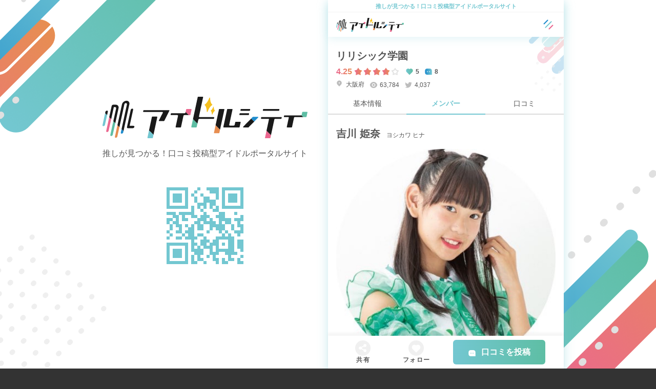

--- FILE ---
content_type: text/html; charset=UTF-8
request_url: https://idol.city/I001205
body_size: 9223
content:
<!doctype html>
<html lang="ja" >
<head>
<meta charset="utf-8">
<meta name="viewport" content="width=device-width, initial-scale=1.0">
<link rel="icon" href="/img/favicon.ico?1676341875">
<link rel="shortcut icon" href="/img/favicon.ico?1676341875">
<link rel="apple-touch-icon" href="/img/apple-touch-icon.png">

<title>吉川 姫奈のプロフィール情報 | メンバー | リリシック学園 | アイドルシティ</title>
<meta name="description" content="吉川姫奈（ヨシカワヒナ）@リリシック学園のアイドル情報はアイドルシティでチェック！出身地：京都府担当カラー：緑特徴：前髪パッツンL...【ひなたん】公式プロフィールから年齢・身長・趣味など、口コミで集まったリアルな情報満載！">
<meta name="keywords" content="吉川 姫奈, リリシック学園, プロフィール">
<meta property="og:locale" content="ja_JP">
<meta property="og:type" content="website">
<meta property="og:title" content="吉川 姫奈のプロフィール情報 | メンバー | リリシック学園 | アイドルシティ">
<meta property="og:description" content="吉川姫奈（ヨシカワヒナ）@リリシック学園のアイドル情報はアイドルシティでチェック！出身地：京都府担当カラー：緑特徴：前髪パッツンL...【ひなたん】公式プロフィールから年齢・身長・趣味など、口コミで集まったリアルな情報満載！">
<meta property="og:url" content="https://idol.city/I001205">
<meta property="og:site_name" content="アイドルシティ">
<meta property="og:image" content="https://idol.city//uploads/images/2019/11/5dd86798238af-large.jpg">
<meta property="og:image:secure_url" content="https://idol.city//uploads/images/2019/11/5dd86798238af-large.jpg">
<meta name="twitter:card" content="summary">
<meta name="twitter:title" content="吉川 姫奈のプロフィール情報 | メンバー | リリシック学園 | アイドルシティ">
<meta name="twitter:description" content="吉川姫奈（ヨシカワヒナ）@リリシック学園のアイドル情報はアイドルシティでチェック！出身地：京都府担当カラー：緑特徴：前髪パッツンL...【ひなたん】公式プロフィールから年齢・身長・趣味など、口コミで集まったリアルな情報満載！">
<meta name="twitter:image" content="https://idol.city//uploads/images/2019/11/5dd86798238af-large.jpg" />
<meta name="twitter:site" content="@idol_city_meta" />

<link rel="canonical" href="https://idol.city/I001205">
<script type="application/ld+json">{"@context":"https://schema.org","@type":"BreadcrumbList","name":"パンくずリスト","itemListElement":[{"@type":"ListItem","position":1,"name":"ホーム","item":"https://idol.city/"},{"@type":"ListItem","position":2,"name":"アイドルグループ一覧","item":"https://idol.city/groups"},{"@type":"ListItem","position":3,"name":"リリシック学園","item":"https://idol.city/G00523"},{"@type":"ListItem","position":4,"name":"メンバー","item":"https://idol.city/G00523/member"},{"@type":"ListItem","position":5,"name":"吉川 姫奈","item":"https://idol.city/I001205"}]}</script>
<script type="application/ld+json">{"@context":"http://schema.org","@type":"Person","@id":"https://idol.city/I001205","name":"吉川 姫奈","image":"https://idol.city/uploads/images/2019/11/5dd86798238af-thumbnail.jpg","alternateName":"ひなたん","description":"出身地：京都府
担当カラー：緑
特徴：前髪パッツン
Love：マイメロ

２０１９年７月２２日　正規メンバーに昇格！
","birthDate":"2005-04-09","gender":"Female","memberOf":{"@type":"MusicGroup","name":"リリシック学園","url":"https://idol.city/I001205"}}</script>

<link rel="preconnect" href="https://fonts.googleapis.com">
<link rel="preconnect" href="https://fonts.gstatic.com" crossorigin>
<link rel="preconnect" href="https://cdn.jsdelivr.net">

<link rel="stylesheet" href="https://fonts.googleapis.com/css2?family=Montserrat:wght@700&family=Noto+Sans+JP:wght@400;700&display=swap"/>
<link rel="stylesheet" href="https://cdn.jsdelivr.net/npm/swiper@8/swiper-bundle.min.css"/>
<link rel="stylesheet" href="/css/bundle.css?1749687329"/>
<script src="https://cdn.jsdelivr.net/npm/jquery@3.6.3/dist/jquery.min.js"></script>

<!-- Google Tag Manager -->
<script>(function(w,d,s,l,i){w[l]=w[l]||[];w[l].push({'gtm.start':new Date().getTime(),event:'gtm.js'});var f=d.getElementsByTagName(s)[0],j=d.createElement(s),dl=l!='dataLayer'?'&l='+l:'';j.async=true;j.src='https://www.googletagmanager.com/gtm.js?id='+i+dl;f.parentNode.insertBefore(j,f);})(window,document,'script','dataLayer','GTM-5STBRNQ');</script>
<!-- Google Adsense -->
<script async src="https://pagead2.googlesyndication.com/pagead/js/adsbygoogle.js?client=ca-pub-3071980174542640"crossorigin="anonymous"></script>
</head>
<body id="top">
<!-- Google Tag Manager (noscript) -->
<noscript><iframe src="https://www.googletagmanager.com/ns.html?id=GTM-5STBRNQ" height="0" width="0" style="display:none;visibility:hidden"></iframe></noscript>

<div class="main">
  <header class="header">
  <p class="header__tagline">
    推しが見つかる！口コミ投稿型アイドルポータルサイト  </p>
  <div class="header__nav">
    <div class="header__logo">
      <a href="/"><img src="/img/logo.svg?1676341877" alt="アイドルシティ" title="アイドルシティ"/></a>    </div>
    <ul class="header__action">
            <li class="header__action-item" id="js-nav-open">
        <img src="/img/icon-nav.svg?1676341876" alt="メニューを開く"/>      </li>
    </ul>
  </div>
</header><div class="sticky-nav" id="js-sticky-nav">
  <a class="sticky-nav__link" href="/audition" target="_blank" rel="nofollow noopener">
    アイドルオーディション情報掲載中！
  </a>
</div><nav class="nav" id="js-nav">
  <div class="nav__inner">
    <div class="nav__close" id="js-nav-close">
      <img src="/img/icon-nav-close.svg?1676341876" alt="メニューを閉じる"/>    </div>
    <ul class="nav__menu">
      <li class="nav__menu-item">
        <a href="/groups">グループ一覧</a>      </li>
      <!-- <li class="nav__menu-item">
        <a href="/groups/area">活動エリア別グループ</a>      </li> -->
      <li class="nav__menu-item">
        <a href="/idols">アイドル一覧</a>      </li>
      <li class="nav__menu-item">
        <a href="/idols/birthday/today">今日誕生日のアイドル</a>      </li>
      <li class="nav__menu-item">
        <a href="/ranking">アイドルランキング</a>      </li>
            <li class="nav__menu-item">
        <a href="/press">アイドルニュース</a>      </li>
    </ul>
          <div class="nav__login">
        <a class="button" href="/auth/twitter">
          twitterでログイン
        </a>
      </div>
        <ul class="nav__sns-list">
      <li class="nav__sns-item">
        <a href="https://twitter.com/idol_city_meta" target="_blank" rel="nofollow noopener"><img src="/img/icon/nav-twitter.svg?1676341873" alt="twitter"/></a>      </li>
      <li class="nav__sns-item">
        <a href="https://www.tiktok.com/@idol.city.meta" target="_blank" rel="nofollow noopener"><img src="/img/icon/nav-tiktok.svg?1676341872" alt="TikTok"/></a>      </li>
      <li class="nav__sns-item">
        <a href="https://www.youtube.com/@idol_city_meta" target="_blank" rel="nofollow noopener"><img src="/img/icon/nav-youtube.svg?1676341872" alt="YouTube"/></a>      </li>
      <li class="nav__sns-item">
        <a href="https://www.instagram.com/idol.city.meta/" target="_blank" rel="nofollow noopener"><img src="/img/icon/nav-instagram.svg?1676341873" alt="Instagram"/></a>      </li>
    </ul>
    <ul class="nav__sub-menu">
            <li class="nav__sub-menu-item">
        <a href="/pages/first-live">初めてのアイドルライブ</a>      </li>
            <li class="nav__sub-menu-item">
        <a href="/groups/request">アイドルの掲載リクエスト</a>      </li>
          </ul>
  </div>
</nav>
  <div class="content">
    
<div class="group">
  <div class="group__inner">

    <header class="group-header">
      <div class="h1">
      <a href="/G00523">リリシック学園</a>    </div>
    <div class="group-header__meta-1">
    <div class="group-header__score score">
      <div class="group-header__score-number score__number">
        4.25      </div>
      <div class="group-header__score-stars score__stars">
        <div class="score__stars">
      <i class="icon-filled-star" data-value="1"></i>
    <i class="icon-filled-star" data-value="2"></i>
    <i class="icon-filled-star" data-value="3"></i>
    <i class="icon-filled-star" data-value="4"></i>
    <i class="icon-empty-star" data-value="5"></i>
  </div>      </div>
    </div>
    <div class="group-header__follower">
      <i class="icon-heart"></i>
      5      
    </div>
    <div class="group-header__comment">
      <i class="icon-comment"></i>
      8    </div>
  </div>
  <div class="group-header__meta-2">
    <div class="group-header__area">
      <a href="/groups/area/osaka"><i class="icon-area"></i> 大阪府</a>    </div>
    <div class="group-header__views">
      <i class="icon-eye"></i>
      63,784    </div>
    <div class="group-header__twitter">
      <i class="icon-twitter"></i>
      4,037    </div>
  </div>

</header>

<nav class="group-nav">
  <ul class="group-nav__list">
    <li class="group-nav__item ">
      <a href="/G00523" class="group-nav__link">基本情報</a>    </li>
    <li class="group-nav__item is-active">
              <a href="/G00523/member" class="group-nav__link">メンバー</a>          </li>
    <li class="group-nav__item ">
              <a href="/G00523/review" class="group-nav__link">口コミ</a>          </li>
      </ul>
</nav>    
    <div class="idol-profile">

      <h1 class="idol-profile__name-container">
        <span class="idol-profile__name">吉川 姫奈</span>
        <span class="idol-profile__name-kana">ヨシカワ ヒナ</span>
      </h1>

      <div class="idol-profile__image">
        <div class="idol-profile__image-bg" style="background-image: url(/uploads/images/2019/11/5dd86798238af-medium.jpg)"></div>
        <img src="/uploads/images/2019/11/5dd86798238af-large.jpg?1574463384" alt="吉川 姫奈" title="吉川 姫奈"/>      </div>

      <div class="idol-profile__text">
                  <p>出身地：京都府<br />
担当カラー：緑<br />
特徴：前髪パッツン<br />
Love：マイメロ</p>
<p>２０１９年７月２２日　正規メンバーに昇格！</p>
              </div>

      <div class="idol-profile__detail">
        <table>
          <tr>
            <th>ニックネーム</th>
            <td>
              ひなたん            </td>
          </tr>
          <tr>
            <th>誕生日</th>
            <td>
                              2005年04月09日（20才）                          </td>
          </tr>
          <tr>
            <th>血液型</th>
            <td>
              -            </td>
          </tr>
                    <tr>
            <th>身長 / 体重</th>
            <td>
              -              /
              -            </td>
          </tr>
                    <tr>
            <th>趣味</th>
            <td>
              お料理　ゲーセン            </td>
          </tr>
          <tr>
            <th>特技</th>
            <td>
              茶道　相撲            </td>
          </tr>
          <tr>
            <th>加入日</th>
            <td>
                              2018年07月21日                          </td>
          </tr>
                      <tr>
              <th>卒業・脱退日</th>
              <td>
                2022年10月23日              </td>
            </tr>
                  </table>
      </div>

      <div class="idol-profile__link">
        <ul class="idol-profile__link-list">
                      <li class="idol-profile__link-item">
              <a href="https://twitter.com/lilygakuhina" rel="noopener noreferrer" target="_blank"><img src="/img/icon/twitter-link.svg?1676341871" alt="Twitter"/></a>            </li>
                                                </ul>
      </div>

      <!-- <div class="idol-profile__button">
        <a href="/G00523/member" class="button">他のメンバーを見る</a>      </div> -->

      <div class="idol-profile__button">
        <a href="/I001205/update" class="button--outline">掲載情報を変更する</a>      </div>

    </div><!-- .idol-profile -->

    <div class="group__notes">
  <p>
    ※ 各種情報や写真・口コミはファンの方々が投稿した当時の内容ですので、最新の情報とは異なる可能性があります。
  </p>
  <p>
    ※ 情報の変更については、各グループ・各アイドルのページより変更申請が可能です。
  </p>
</div>
    
  </div>
  <footer class="group-footer">
  <div class="group-footer__share" id="js-group-share-button">
    <div class="group-footer__icon">
      <img src="/img/icon/share.svg?1676341873" alt="共有"/>    </div>
    <div class="group-footer__icon-text">
      共有
    </div>
  </div>
  <div class="group-footer__follow" id="js-follow-button">
    <div class="group-footer__icon">
      <svg width="30" height="30" viewBox="0 0 30 30" fill="none" xmlns="http://www.w3.org/2000/svg">
<circle cx="15" cy="15" r="15" fill="#F0F0F0"/>
<g clip-path="url(#clip0_315_8165)">
<path d="M15.0012 9.77415C16.9587 8.01665 19.9837 8.07498 21.8695 9.96415C23.7545 11.8541 23.8195 14.8642 22.0662 16.8275L14.9995 23.9042L7.9345 16.8275C6.18116 14.8642 6.247 11.8491 8.13116 9.96415C10.0187 8.07748 13.0378 8.01415 15.0012 9.77415Z" fill="white"/>
</g>
<defs>
<clipPath id="clip0_315_8165">
<rect width="20" height="20" fill="white" transform="translate(5 6)"/>
</clipPath>
</defs>
</svg>
    </div>
    <div class="group-footer__follow-form">
      <form method="post" accept-charset="utf-8" action="/I001205"><div style="display:none;"><input type="hidden" name="_method" value="POST"/><input type="hidden" name="_csrfToken" autocomplete="off" value="b0119051c0f0a004fb62e57e6f95a599be18586c79f55eba82d5b8de794aaea93da54be479322e0cbdc6a549cf34c89a7819d28dcdd97e0a3c033c3b45a72f14"/></div>        <input type="hidden" name="group_id" value="523"/>        <div class="input checkbox"><input type="hidden" name="is-follow" value="0"/><input type="checkbox" name="is-follow" value="1" id="is-follow"></div>      </form>    </div>
    <div class="group-footer__icon-text">
      フォロー
    </div>
  </div>
  <div class="group-footer__review">
    <span class="button" id="js-group-post-review-button">
      <span class="button__prepend">
        <img src="/img/icon/review-white.svg?1676341873" alt="口コミを投稿"/>      </span>
      <span class="button__body">
        口コミを投稿
      </span>
    </span>
  </div>
</footer>

<div class="group-share" id="js-group-share">
  <div class="group-share__heading">
    共有
  </div>
  <ul class="group-share__list">
    <li class="group-share__item">
      <div class="group-share__icon">
        <a href="https://twitter.com/intent/tweet?url=https%3A%2F%2Fidol.city%2FG00523&amp;text=%E3%83%AA%E3%83%AA%E3%82%B7%E3%83%83%E3%82%AF%E5%AD%A6%E5%9C%92%E3%82%92%E3%82%B7%E3%82%A7%E3%82%A2%EF%BC%81+%40idol_city_meta%E3%82%88%E3%82%8A" class="group-share__link" target="_blank" rel="nofollow noopener"><img src="/img/icon/group-share-twitter.svg?1676341871" alt="ツイートする"/></a>      </div>
      <div class="group-share__text">
        Twitter
      </div>
    </li>
    <li class="group-share__item">
      <div class="group-share__icon">
        <a href="https://www.facebook.com/sharer.php?src=bm&amp;u=https%3A%2F%2Fidol.city%2FG00523" class="group-share__link" target="_blank" rel="nofollow noopener"><img src="/img/icon/group-share-facebook.svg?1676341871" alt="Facebookでシェア"/></a>      </div>
      <div class="group-share__text">
        Facebook
      </div>
    </li>
    <li class="group-share__item">
      <div class="group-share__icon">
        <a href="https://line.me/R/msg/text/?%E3%83%AA%E3%83%AA%E3%82%B7%E3%83%83%E3%82%AF%E5%AD%A6%E5%9C%92%E3%82%92%E3%82%B7%E3%82%A7%E3%82%A2%EF%BC%81https%3A%2F%2Fidol.city%2FG00523" class="group-share__link" target="_blank" rel="nofollow noopener"><img src="/img/icon/group-share-line.svg?1676341872" alt="LINEで共有"/></a>      </div>
      <div class="group-share__text">
        LINE
      </div>
    </li>
    <li class="group-share__item">
      <div class="group-share__icon">
        <span class="group-share__link" onclick="copyUrl()">
          <img src="/img/icon/group-share-link.svg?1676341872" alt="URLをコピー"/>        </span>
      </div>
      <div class="group-share__text">
        URLをコピー
      </div>
    </li>
  </ul>
  <div class="group-share__cancel" id="js-group-share-cancel">
    キャンセル
  </div>
</div>

<div class="group-post-review modal" id="js-group-post-review">
  <div class="modal__background" id="js-group-post-review-bg"></div>
  <div class="modal__container">
    <div class="modal__close-button" id="js-group-post-review-close"></div>

    <div class="h1">
      リリシック学園の口コミ投稿
    </div>
    <div class="group-post-review__form">

      <form method="post" accept-charset="utf-8" action="/idols/post-review"><div style="display:none;"><input type="hidden" name="_method" value="POST"/><input type="hidden" name="_csrfToken" autocomplete="off" value="b0119051c0f0a004fb62e57e6f95a599be18586c79f55eba82d5b8de794aaea93da54be479322e0cbdc6a549cf34c89a7819d28dcdd97e0a3c033c3b45a72f14"/></div>        <input type="hidden" name="group_id" value="523"/>        <input type="hidden" name="user_id"/>
        <table class="group-post-review__table" id="form-score">
          <tr>
            <th>ビジュアル</th>
            <td>
              <div class="form-score-stars">
                <div class="score__stars">
      <i class="icon-filled-star" data-value="1"></i>
    <i class="icon-filled-star" data-value="2"></i>
    <i class="icon-filled-star" data-value="3"></i>
    <i class="icon-empty-star" data-value="4"></i>
    <i class="icon-empty-star" data-value="5"></i>
  </div>                <input type="hidden" name="visual_score" value="3"/>              </div>
            </td>
          </tr>
          <tr>
            <th>楽しさ</th>
            <td>
              <div class="form-score-stars">
                <div class="score__stars">
      <i class="icon-filled-star" data-value="1"></i>
    <i class="icon-filled-star" data-value="2"></i>
    <i class="icon-filled-star" data-value="3"></i>
    <i class="icon-empty-star" data-value="4"></i>
    <i class="icon-empty-star" data-value="5"></i>
  </div>                <input type="hidden" name="amusement_score" value="3"/>              </div>
            </td>
          </tr>
          <tr>
            <th>楽曲</th>
            <td>
              <div class="form-score-stars">
                <div class="score__stars">
      <i class="icon-filled-star" data-value="1"></i>
    <i class="icon-filled-star" data-value="2"></i>
    <i class="icon-filled-star" data-value="3"></i>
    <i class="icon-empty-star" data-value="4"></i>
    <i class="icon-empty-star" data-value="5"></i>
  </div>                <input type="hidden" name="music_score" value="3"/>              </div>
            </td>
          </tr>
          <tr>
            <th>ダンス</th>
            <td>
              <div class="form-score-stars">
                <div class="score__stars">
      <i class="icon-filled-star" data-value="1"></i>
    <i class="icon-filled-star" data-value="2"></i>
    <i class="icon-filled-star" data-value="3"></i>
    <i class="icon-empty-star" data-value="4"></i>
    <i class="icon-empty-star" data-value="5"></i>
  </div>                <input type="hidden" name="dance_score" value="3"/>              </div>
            </td>
          </tr>
          <tr>
            <th>オタク</th>
            <td>
              <div class="form-score-stars">
                <div class="score__stars">
      <i class="icon-filled-star" data-value="1"></i>
    <i class="icon-filled-star" data-value="2"></i>
    <i class="icon-filled-star" data-value="3"></i>
    <i class="icon-empty-star" data-value="4"></i>
    <i class="icon-empty-star" data-value="5"></i>
  </div>                <input type="hidden" name="otaku_score" value="3"/>              </div>
            </td>
          </tr>
        </table>

        <div class="form-group">
          <label for="content" class="form-label">口コミ</label>
          <div class="input textarea required"><textarea name="content" class="form-control" required="required" maxlength="255" id="content" rows="5"></textarea></div>        </div>

        <div class="group-post-review__action">
          <button class="button" type="submit">口コミを投稿する</button>        </div>

      </form>



    </div>
  </div>
</div>

<script>
  /**
   * URLをコピー
   */
  function copyUrl() {
    const element = document.createElement('textarea');
    const value = "リリシック学園をシェア！\nhttps://idol.city/G00523";

    element.value = value;
    document.body.appendChild(element);
    element.select();
    document.execCommand('copy');
    document.body.removeChild(element);

    alert("URLをコピーしました。");
  }

  /**
   * フォローボタン
   */
  const followButton = document.querySelector("#js-follow-button");
  const followCheckbox = document.querySelector("#is-follow");

  followButton.addEventListener("click", function(){
          alert('ログインしてください。');
      });

  /**
   * 口コミを投稿する
   */
  const groupPostReviewButton = document.querySelector("#js-group-post-review-button");

  groupPostReviewButton.addEventListener("click", function(e){
          alert("ログインしてください。");

          
    groupPostReviewBg.addEventListener("click", function(){
      html.classList.remove(unscrollableClass);
      groupPostReview.classList.remove(visibleClass);
    });
    
    groupPostReviewClose.addEventListener("click", function(){
      html.classList.remove(unscrollableClass);
      groupPostReview.classList.remove(visibleClass);
    });
  });
</script>
<ol class="breadcrumb"><li class="breadcrumb__item"><a class="breadcrumb__item-link" href="/"><i class="icon-home"></i></a></li><li class="breadcrumb__item"><a class="breadcrumb__item-link" href="/groups">アイドルグループ一覧</a></li><li class="breadcrumb__item"><a class="breadcrumb__item-link" href="/G00523">リリシック学園</a></li><li class="breadcrumb__item"><a class="breadcrumb__item-link" href="/G00523/member">メンバー</a></li><li class="breadcrumb__item"><span class="breadcrumb__item-name">吉川 姫奈</span></li></ol></div>
    
<div class="slide-banner" id="js-banner">
  <ul class="swiper-wrapper">
          <li class="swiper-slide">
        <a href="https://www.tiktok.com/@idol.city.meta" target="_blank" rel="nofollow noopener"><img src="/img/banner/tiktok.png?1676341870" alt="アイドルシティ公式TikTok"/></a>      </li>
      </ul>
  <div class="swiper-pagination" id="js-banner-pagination"></div>
</div><aside class="aside">
  <div class="ad-banner">
    <div class="ad-banner__heading">Sponsored</div>
          <!-- Aside top -->
      <ins class="adsbygoogle"
        style="display:block"
        data-ad-client="ca-pub-3071980174542640"
        data-ad-slot="5833452007"
        data-ad-format="auto"
        data-full-width-responsive="true"></ins>
      <script>
        (adsbygoogle = window.adsbygoogle || []).push({});
      </script>
      </div>
</aside>
  <aside class="aside">
    <div class="aside__heading">
      今日誕生日のアイドル
    </div>
    <div class="idol-slide js-idol-slide">
      <ul class="swiper-wrapper">
        <li class="idol-item swiper-slide">
  <a class="idol-item__image-link" href="/I000653">
    <span class="idol-item__image-bg" style="background-image: url(/uploads/images/2018/12/5c0896fb7c23f-small.jpg)"></span>
    <img class="idol-item__image" src="/uploads/images/2018/12/5c0896fb7c23f-small.jpg" alt="ルリ・ポポ" title="ルリ・ポポ">
  </a>
  <a href="/I000653" class="idol-item__name">ルリ・ポポ</a><a href="/G00752" class="idol-item__group-name">幻色シアター</a></li>

<li class="idol-item swiper-slide">
  <a class="idol-item__image-link" href="/I001587">
    <span class="idol-item__image-bg" style="background-image: url(/uploads/images/2019/08/5d5d5b1bcc02a-small.jpg)"></span>
    <img class="idol-item__image" src="/uploads/images/2019/08/5d5d5b1bcc02a-small.jpg" alt="ゆらぴこ" title="ゆらぴこ">
  </a>
  <a href="/I001587" class="idol-item__name">ゆらぴこ</a><a href="/G01078" class="idol-item__group-name">爆裂女子-BURST GIRL-</a></li>

<li class="idol-item swiper-slide">
  <a class="idol-item__image-link" href="/I001537">
    <span class="idol-item__image-bg" style="background-image: url(/uploads/images/2019/08/5d451dda3815a-small.jpg)"></span>
    <img class="idol-item__image" src="/uploads/images/2019/08/5d451dda3815a-small.jpg" alt="征之丞十五時" title="征之丞十五時">
  </a>
  <a href="/I001537" class="idol-item__name">征之丞十五時</a><a href="/G00415" class="idol-item__group-name">ぜんぶ君のせいだ。</a></li>

<li class="idol-item swiper-slide">
  <a class="idol-item__image-link" href="/I000580">
    <span class="idol-item__image-bg" style="background-image: url(/uploads/images/2018/12/5c025c1c83e60-small.jpg)"></span>
    <img class="idol-item__image" src="/uploads/images/2018/12/5c025c1c83e60-small.jpg" alt="PINOCO" title="PINOCO">
  </a>
  <a href="/I000580" class="idol-item__name">PINOCO</a><a href="/G00675" class="idol-item__group-name">鶯籠</a></li>

<li class="idol-item swiper-slide">
  <a class="idol-item__image-link" href="/I000374">
    <span class="idol-item__image-bg" style="background-image: url(/uploads/images/2018/11/5be177d099c32-small.jpg)"></span>
    <img class="idol-item__image" src="/uploads/images/2018/11/5be177d099c32-small.jpg" alt="高柳ヴィーナス美咲" title="高柳ヴィーナス美咲">
  </a>
  <a href="/I000374" class="idol-item__name">高柳ヴィーナス美咲</a><a href="/G00387" class="idol-item__group-name">Nゼロ</a></li>

<li class="idol-item swiper-slide">
  <a class="idol-item__image-link" href="/I001052">
    <span class="idol-item__image-bg" style="background-image: url(/uploads/images/2019/02/5c6916823b0fb-small.jpg)"></span>
    <img class="idol-item__image" src="/uploads/images/2019/02/5c6916823b0fb-small.jpg" alt="花園 みる" title="花園 みる">
  </a>
  <a href="/I001052" class="idol-item__name">花園 みる</a><a href="/G00905" class="idol-item__group-name">#111111SICK</a></li>

<li class="idol-item swiper-slide">
  <a class="idol-item__image-link" href="/I002450">
    <span class="idol-item__image-bg" style="background-image: url(/uploads/images/2023/05/6460f6d1f3a10-small.jpg)"></span>
    <img class="idol-item__image" src="/uploads/images/2023/05/6460f6d1f3a10-small.jpg" alt="仲原楓海" title="仲原楓海">
  </a>
  <a href="/I002450" class="idol-item__name">仲原楓海</a><a href="/G01566" class="idol-item__group-name">ピコリモード</a></li>

      </ul>
    </div>
  </aside>
  <aside class="aside">
    <div class="aside__heading">
      総合ランキング
    </div>
    <div class="group-slide group-ranking js-group-slide">
      <ul class="swiper-wrapper">
        <li class="group-item swiper-slide">
  <a class="group-item__image-link" href="/G00461">
    <span class="group-item__image-bg" style="background-image: url(/uploads/images/2021/01/5ff6953826ad2-small.jpg)"></span>
    <img class="group-item__image" src="/uploads/images/2021/01/5ff6953826ad2-small.jpg" alt="究極人形" title="究極人形">
  </a>
  <a class="group-item__name" href="/G00461">
    究極人形  </a>
  <div class="group-item__meta">
          <div class="group-item__score">
        <div class="score__stars">
      <i class="icon-filled-star" data-value="1"></i>
    <i class="icon-filled-star" data-value="2"></i>
    <i class="icon-filled-star" data-value="3"></i>
    <i class="icon-filled-star" data-value="4"></i>
    <i class="icon-filled-star" data-value="5"></i>
  </div>      </div>
                      </div>
</li><li class="group-item swiper-slide">
  <a class="group-item__image-link" href="/G01016">
    <span class="group-item__image-bg" style="background-image: url(/uploads/images/2019/05/5cc9c20360fd8-small.jpg)"></span>
    <img class="group-item__image" src="/uploads/images/2019/05/5cc9c20360fd8-small.jpg" alt="天使ノ御遊戯" title="天使ノ御遊戯">
  </a>
  <a class="group-item__name" href="/G01016">
    天使ノ御遊戯  </a>
  <div class="group-item__meta">
          <div class="group-item__score">
        <div class="score__stars">
      <i class="icon-filled-star" data-value="1"></i>
    <i class="icon-filled-star" data-value="2"></i>
    <i class="icon-filled-star" data-value="3"></i>
    <i class="icon-filled-star" data-value="4"></i>
    <i class="icon-filled-star" data-value="5"></i>
  </div>      </div>
                      </div>
</li><li class="group-item swiper-slide">
  <a class="group-item__image-link" href="/G00980">
    <span class="group-item__image-bg" style="background-image: url(/uploads/images/2019/05/5ce4b17d34551-small.jpg)"></span>
    <img class="group-item__image" src="/uploads/images/2019/05/5ce4b17d34551-small.jpg" alt="ナト☆カン" title="ナト☆カン">
  </a>
  <a class="group-item__name" href="/G00980">
    ナト☆カン  </a>
  <div class="group-item__meta">
          <div class="group-item__score">
        <div class="score__stars">
      <i class="icon-filled-star" data-value="1"></i>
    <i class="icon-filled-star" data-value="2"></i>
    <i class="icon-filled-star" data-value="3"></i>
    <i class="icon-filled-star" data-value="4"></i>
    <i class="icon-filled-star" data-value="5"></i>
  </div>      </div>
                      </div>
</li><li class="group-item swiper-slide">
  <a class="group-item__image-link" href="/G00931">
    <span class="group-item__image-bg" style="background-image: url(/uploads/images/2019/12/5de79716389d7-small.jpg)"></span>
    <img class="group-item__image" src="/uploads/images/2019/12/5de79716389d7-small.jpg" alt="MiNO" title="MiNO">
  </a>
  <a class="group-item__name" href="/G00931">
    MiNO  </a>
  <div class="group-item__meta">
          <div class="group-item__score">
        <div class="score__stars">
      <i class="icon-filled-star" data-value="1"></i>
    <i class="icon-filled-star" data-value="2"></i>
    <i class="icon-filled-star" data-value="3"></i>
    <i class="icon-filled-star" data-value="4"></i>
    <i class="icon-filled-star" data-value="5"></i>
  </div>      </div>
                      </div>
</li><li class="group-item swiper-slide">
  <a class="group-item__image-link" href="/G01035">
    <span class="group-item__image-bg" style="background-image: url(/uploads/images/2021/01/5ff2f037a2a93-small.jpg)"></span>
    <img class="group-item__image" src="/uploads/images/2021/01/5ff2f037a2a93-small.jpg" alt="めろん畑a go go" title="めろん畑a go go">
  </a>
  <a class="group-item__name" href="/G01035">
    めろん畑a go go  </a>
  <div class="group-item__meta">
          <div class="group-item__score">
        <div class="score__stars">
      <i class="icon-filled-star" data-value="1"></i>
    <i class="icon-filled-star" data-value="2"></i>
    <i class="icon-filled-star" data-value="3"></i>
    <i class="icon-filled-star" data-value="4"></i>
    <i class="icon-filled-star" data-value="5"></i>
  </div>      </div>
                      </div>
</li><li class="group-item swiper-slide">
  <a class="group-item__image-link" href="/G00432">
    <span class="group-item__image-bg" style="background-image: url(/uploads/images/2019/09/5d86fdd61ebc0-small.jpg)"></span>
    <img class="group-item__image" src="/uploads/images/2019/09/5d86fdd61ebc0-small.jpg" alt="HimeKyunFruitCan" title="HimeKyunFruitCan">
  </a>
  <a class="group-item__name" href="/G00432">
    HimeKyunFruitCan  </a>
  <div class="group-item__meta">
          <div class="group-item__score">
        <div class="score__stars">
      <i class="icon-filled-star" data-value="1"></i>
    <i class="icon-filled-star" data-value="2"></i>
    <i class="icon-filled-star" data-value="3"></i>
    <i class="icon-filled-star" data-value="4"></i>
    <i class="icon-filled-star" data-value="5"></i>
  </div>      </div>
                      </div>
</li><li class="group-item swiper-slide">
  <a class="group-item__image-link" href="/G00418">
    <span class="group-item__image-bg" style="background-image: url(/uploads/images/2019/02/5c6832603b45d-small.jpg)"></span>
    <img class="group-item__image" src="/uploads/images/2019/02/5c6832603b45d-small.jpg" alt="DESURABBITS" title="DESURABBITS">
  </a>
  <a class="group-item__name" href="/G00418">
    DESURABBITS  </a>
  <div class="group-item__meta">
          <div class="group-item__score">
        <div class="score__stars">
      <i class="icon-filled-star" data-value="1"></i>
    <i class="icon-filled-star" data-value="2"></i>
    <i class="icon-filled-star" data-value="3"></i>
    <i class="icon-filled-star" data-value="4"></i>
    <i class="icon-filled-star" data-value="5"></i>
  </div>      </div>
                      </div>
</li><li class="group-item swiper-slide">
  <a class="group-item__image-link" href="/G00328">
    <span class="group-item__image-bg" style="background-image: url(/uploads/images/2019/08/5d575730c1be6-small.jpg)"></span>
    <img class="group-item__image" src="/uploads/images/2019/08/5d575730c1be6-small.jpg" alt="かしま未来りーな" title="かしま未来りーな">
  </a>
  <a class="group-item__name" href="/G00328">
    かしま未来りーな  </a>
  <div class="group-item__meta">
          <div class="group-item__score">
        <div class="score__stars">
      <i class="icon-filled-star" data-value="1"></i>
    <i class="icon-filled-star" data-value="2"></i>
    <i class="icon-filled-star" data-value="3"></i>
    <i class="icon-filled-star" data-value="4"></i>
    <i class="icon-filled-star" data-value="5"></i>
  </div>      </div>
                      </div>
</li><li class="group-item swiper-slide">
  <a class="group-item__image-link" href="/G00934">
    <span class="group-item__image-bg" style="background-image: url(/uploads/images/2019/08/5d4872faf2d79-small.jpg)"></span>
    <img class="group-item__image" src="/uploads/images/2019/08/5d4872faf2d79-small.jpg" alt="ジキル×ハイド" title="ジキル×ハイド">
  </a>
  <a class="group-item__name" href="/G00934">
    ジキル×ハイド  </a>
  <div class="group-item__meta">
          <div class="group-item__score">
        <div class="score__stars">
      <i class="icon-filled-star" data-value="1"></i>
    <i class="icon-filled-star" data-value="2"></i>
    <i class="icon-filled-star" data-value="3"></i>
    <i class="icon-filled-star" data-value="4"></i>
    <i class="icon-filled-star" data-value="5"></i>
  </div>      </div>
                      </div>
</li><li class="group-item swiper-slide">
  <a class="group-item__image-link" href="/G00880">
    <span class="group-item__image-bg" style="background-image: url(/uploads/images/2019/05/5cdfe20bd0138-small.jpg)"></span>
    <img class="group-item__image" src="/uploads/images/2019/05/5cdfe20bd0138-small.jpg" alt="未完成リップスパークル" title="未完成リップスパークル">
  </a>
  <a class="group-item__name" href="/G00880">
    未完成リップスパークル  </a>
  <div class="group-item__meta">
          <div class="group-item__score">
        <div class="score__stars">
      <i class="icon-filled-star" data-value="1"></i>
    <i class="icon-filled-star" data-value="2"></i>
    <i class="icon-filled-star" data-value="3"></i>
    <i class="icon-filled-star" data-value="4"></i>
    <i class="icon-filled-star" data-value="5"></i>
  </div>      </div>
                      </div>
</li>      </ul>
    </div>
  </aside>
  <aside class="aside">
    <div class="aside__heading">
      フォロワー数ランキング
    </div>
    <div class="group-slide group-ranking js-group-slide">
      <ul class="swiper-wrapper">
        <li class="group-item swiper-slide">
  <a class="group-item__image-link" href="/G00932">
    <span class="group-item__image-bg" style="background-image: url(/uploads/images/2021/07/60f234dae4fdf-small.jpg)"></span>
    <img class="group-item__image" src="/uploads/images/2021/07/60f234dae4fdf-small.jpg" alt="燃えこれ学園" title="燃えこれ学園">
  </a>
  <a class="group-item__name" href="/G00932">
    燃えこれ学園  </a>
  <div class="group-item__meta">
          <div class="group-item__score">
        <div class="score__stars">
      <i class="icon-filled-star" data-value="1"></i>
    <i class="icon-filled-star" data-value="2"></i>
    <i class="icon-filled-star" data-value="3"></i>
    <i class="icon-filled-star" data-value="4"></i>
    <i class="icon-empty-star" data-value="5"></i>
  </div>      </div>
                      </div>
</li><li class="group-item swiper-slide">
  <a class="group-item__image-link" href="/G01035">
    <span class="group-item__image-bg" style="background-image: url(/uploads/images/2021/01/5ff2f037a2a93-small.jpg)"></span>
    <img class="group-item__image" src="/uploads/images/2021/01/5ff2f037a2a93-small.jpg" alt="めろん畑a go go" title="めろん畑a go go">
  </a>
  <a class="group-item__name" href="/G01035">
    めろん畑a go go  </a>
  <div class="group-item__meta">
          <div class="group-item__score">
        <div class="score__stars">
      <i class="icon-filled-star" data-value="1"></i>
    <i class="icon-filled-star" data-value="2"></i>
    <i class="icon-filled-star" data-value="3"></i>
    <i class="icon-filled-star" data-value="4"></i>
    <i class="icon-filled-star" data-value="5"></i>
  </div>      </div>
                      </div>
</li><li class="group-item swiper-slide">
  <a class="group-item__image-link" href="/G00461">
    <span class="group-item__image-bg" style="background-image: url(/uploads/images/2021/01/5ff6953826ad2-small.jpg)"></span>
    <img class="group-item__image" src="/uploads/images/2021/01/5ff6953826ad2-small.jpg" alt="究極人形" title="究極人形">
  </a>
  <a class="group-item__name" href="/G00461">
    究極人形  </a>
  <div class="group-item__meta">
          <div class="group-item__score">
        <div class="score__stars">
      <i class="icon-filled-star" data-value="1"></i>
    <i class="icon-filled-star" data-value="2"></i>
    <i class="icon-filled-star" data-value="3"></i>
    <i class="icon-filled-star" data-value="4"></i>
    <i class="icon-filled-star" data-value="5"></i>
  </div>      </div>
                      </div>
</li><li class="group-item swiper-slide">
  <a class="group-item__image-link" href="/G00825">
    <span class="group-item__image-bg" style="background-image: url(/uploads/images/2020/01/5e1ef151416c6-small.jpg)"></span>
    <img class="group-item__image" src="/uploads/images/2020/01/5e1ef151416c6-small.jpg" alt="WEAR" title="WEAR">
  </a>
  <a class="group-item__name" href="/G00825">
    WEAR  </a>
  <div class="group-item__meta">
          <div class="group-item__score">
        <div class="score__stars">
      <i class="icon-filled-star" data-value="1"></i>
    <i class="icon-filled-star" data-value="2"></i>
    <i class="icon-filled-star" data-value="3"></i>
    <i class="icon-filled-star" data-value="4"></i>
    <i class="icon-filled-star" data-value="5"></i>
  </div>      </div>
                      </div>
</li><li class="group-item swiper-slide">
  <a class="group-item__image-link" href="/G00380">
    <span class="group-item__image-bg" style="background-image: url(/uploads/images/2018/10/5bc7597d3188f-small.jpg)"></span>
    <img class="group-item__image" src="/uploads/images/2018/10/5bc7597d3188f-small.jpg" alt="上野 優華" title="上野 優華">
  </a>
  <a class="group-item__name" href="/G00380">
    上野 優華  </a>
  <div class="group-item__meta">
          <div class="group-item__score">
        <div class="score__stars">
      <i class="icon-filled-star" data-value="1"></i>
    <i class="icon-filled-star" data-value="2"></i>
    <i class="icon-filled-star" data-value="3"></i>
    <i class="icon-filled-star" data-value="4"></i>
    <i class="icon-empty-star" data-value="5"></i>
  </div>      </div>
                      </div>
</li><li class="group-item swiper-slide">
  <a class="group-item__image-link" href="/G00931">
    <span class="group-item__image-bg" style="background-image: url(/uploads/images/2019/12/5de79716389d7-small.jpg)"></span>
    <img class="group-item__image" src="/uploads/images/2019/12/5de79716389d7-small.jpg" alt="MiNO" title="MiNO">
  </a>
  <a class="group-item__name" href="/G00931">
    MiNO  </a>
  <div class="group-item__meta">
          <div class="group-item__score">
        <div class="score__stars">
      <i class="icon-filled-star" data-value="1"></i>
    <i class="icon-filled-star" data-value="2"></i>
    <i class="icon-filled-star" data-value="3"></i>
    <i class="icon-filled-star" data-value="4"></i>
    <i class="icon-filled-star" data-value="5"></i>
  </div>      </div>
                      </div>
</li><li class="group-item swiper-slide">
  <a class="group-item__image-link" href="/G00748">
    <span class="group-item__image-bg" style="background-image: url(/uploads/images/2023/05/6458d78717439-small.jpg)"></span>
    <img class="group-item__image" src="/uploads/images/2023/05/6458d78717439-small.jpg" alt="クマリデパート" title="クマリデパート">
  </a>
  <a class="group-item__name" href="/G00748">
    クマリデパート  </a>
  <div class="group-item__meta">
          <div class="group-item__score">
        <div class="score__stars">
      <i class="icon-filled-star" data-value="1"></i>
    <i class="icon-filled-star" data-value="2"></i>
    <i class="icon-filled-star" data-value="3"></i>
    <i class="icon-filled-star" data-value="4"></i>
    <i class="icon-filled-star" data-value="5"></i>
  </div>      </div>
                      </div>
</li><li class="group-item swiper-slide">
  <a class="group-item__image-link" href="/G00891">
    <span class="group-item__image-bg" style="background-image: url(/uploads/images/2022/11/637594796f0c7-small.jpg)"></span>
    <img class="group-item__image" src="/uploads/images/2022/11/637594796f0c7-small.jpg" alt="狂い咲けセンターロード" title="狂い咲けセンターロード">
  </a>
  <a class="group-item__name" href="/G00891">
    狂い咲けセンターロード  </a>
  <div class="group-item__meta">
          <div class="group-item__score">
        <div class="score__stars">
      <i class="icon-filled-star" data-value="1"></i>
    <i class="icon-filled-star" data-value="2"></i>
    <i class="icon-filled-star" data-value="3"></i>
    <i class="icon-filled-star" data-value="4"></i>
    <i class="icon-empty-star" data-value="5"></i>
  </div>      </div>
                      </div>
</li><li class="group-item swiper-slide">
  <a class="group-item__image-link" href="/G00980">
    <span class="group-item__image-bg" style="background-image: url(/uploads/images/2019/05/5ce4b17d34551-small.jpg)"></span>
    <img class="group-item__image" src="/uploads/images/2019/05/5ce4b17d34551-small.jpg" alt="ナト☆カン" title="ナト☆カン">
  </a>
  <a class="group-item__name" href="/G00980">
    ナト☆カン  </a>
  <div class="group-item__meta">
          <div class="group-item__score">
        <div class="score__stars">
      <i class="icon-filled-star" data-value="1"></i>
    <i class="icon-filled-star" data-value="2"></i>
    <i class="icon-filled-star" data-value="3"></i>
    <i class="icon-filled-star" data-value="4"></i>
    <i class="icon-filled-star" data-value="5"></i>
  </div>      </div>
                      </div>
</li><li class="group-item swiper-slide">
  <a class="group-item__image-link" href="/G01016">
    <span class="group-item__image-bg" style="background-image: url(/uploads/images/2019/05/5cc9c20360fd8-small.jpg)"></span>
    <img class="group-item__image" src="/uploads/images/2019/05/5cc9c20360fd8-small.jpg" alt="天使ノ御遊戯" title="天使ノ御遊戯">
  </a>
  <a class="group-item__name" href="/G01016">
    天使ノ御遊戯  </a>
  <div class="group-item__meta">
          <div class="group-item__score">
        <div class="score__stars">
      <i class="icon-filled-star" data-value="1"></i>
    <i class="icon-filled-star" data-value="2"></i>
    <i class="icon-filled-star" data-value="3"></i>
    <i class="icon-filled-star" data-value="4"></i>
    <i class="icon-filled-star" data-value="5"></i>
  </div>      </div>
                      </div>
</li>      </ul>
    </div>
  </aside>
  <aside class="aside">
    <div class="aside__heading">
      最近デビューしたアイドル
    </div>
    <div class="group-slide js-group-slide">
      <ul class="swiper-wrapper">
        <li class="group-item swiper-slide">
  <a class="group-item__image-link" href="/G01662">
    <span class="group-item__image-bg" style="background-image: url(/uploads/images/2023/08/64ef3e6c1d4cf-small.jpg)"></span>
    <img class="group-item__image" src="/uploads/images/2023/08/64ef3e6c1d4cf-small.jpg" alt="LUNETTA" title="LUNETTA">
  </a>
  <a class="group-item__name" href="/G01662">
    LUNETTA  </a>
  <div class="group-item__meta">
          <div class="group-item__score">
        <div class="score__stars">
      <i class="icon-filled-star" data-value="1"></i>
    <i class="icon-filled-star" data-value="2"></i>
    <i class="icon-filled-star" data-value="3"></i>
    <i class="icon-filled-star" data-value="4"></i>
    <i class="icon-empty-star" data-value="5"></i>
  </div>      </div>
                      </div>
</li><li class="group-item swiper-slide">
  <a class="group-item__image-link" href="/G01657">
    <span class="group-item__image-bg" style="background-image: url(/uploads/images/2023/08/64ca4b4bdf26f-small.jpg)"></span>
    <img class="group-item__image" src="/uploads/images/2023/08/64ca4b4bdf26f-small.jpg" alt="親不孝Dolls" title="親不孝Dolls">
  </a>
  <a class="group-item__name" href="/G01657">
    親不孝Dolls  </a>
  <div class="group-item__meta">
          <div class="group-item__score">
        <div class="score__stars">
      <i class="icon-empty-star" data-value="1"></i>
    <i class="icon-empty-star" data-value="2"></i>
    <i class="icon-empty-star" data-value="3"></i>
    <i class="icon-empty-star" data-value="4"></i>
    <i class="icon-empty-star" data-value="5"></i>
  </div>      </div>
                      </div>
</li><li class="group-item swiper-slide">
  <a class="group-item__image-link" href="/G01665">
    <span class="group-item__image-bg" style="background-image: url(/uploads/images/2023/09/64f9eb9575e6c-small.jpg)"></span>
    <img class="group-item__image" src="/uploads/images/2023/09/64f9eb9575e6c-small.jpg" alt="Honey Devil" title="Honey Devil">
  </a>
  <a class="group-item__name" href="/G01665">
    Honey Devil  </a>
  <div class="group-item__meta">
          <div class="group-item__score">
        <div class="score__stars">
      <i class="icon-filled-star" data-value="1"></i>
    <i class="icon-filled-star" data-value="2"></i>
    <i class="icon-filled-star" data-value="3"></i>
    <i class="icon-empty-star" data-value="4"></i>
    <i class="icon-empty-star" data-value="5"></i>
  </div>      </div>
                      </div>
</li><li class="group-item swiper-slide">
  <a class="group-item__image-link" href="/G01266">
    <span class="group-item__image-bg" style="background-image: url(/uploads/images/2023/07/64be6d7353322-small.png)"></span>
    <img class="group-item__image" src="/uploads/images/2023/07/64be6d7353322-small.png" alt="白〆SNEA’K" title="白〆SNEA’K">
  </a>
  <a class="group-item__name" href="/G01266">
    白〆SNEA’K  </a>
  <div class="group-item__meta">
          <div class="group-item__score">
        <div class="score__stars">
      <i class="icon-empty-star" data-value="1"></i>
    <i class="icon-empty-star" data-value="2"></i>
    <i class="icon-empty-star" data-value="3"></i>
    <i class="icon-empty-star" data-value="4"></i>
    <i class="icon-empty-star" data-value="5"></i>
  </div>      </div>
                      </div>
</li><li class="group-item swiper-slide">
  <a class="group-item__image-link" href="/G01636">
    <span class="group-item__image-bg" style="background-image: url(/uploads/images/2023/05/646c97e721af1-small.jpg)"></span>
    <img class="group-item__image" src="/uploads/images/2023/05/646c97e721af1-small.jpg" alt="MY First Bae’s" title="MY First Bae’s">
  </a>
  <a class="group-item__name" href="/G01636">
    MY First Bae’s  </a>
  <div class="group-item__meta">
          <div class="group-item__score">
        <div class="score__stars">
      <i class="icon-filled-star" data-value="1"></i>
    <i class="icon-filled-star" data-value="2"></i>
    <i class="icon-filled-star" data-value="3"></i>
    <i class="icon-empty-star" data-value="4"></i>
    <i class="icon-empty-star" data-value="5"></i>
  </div>      </div>
                      </div>
</li><li class="group-item swiper-slide">
  <a class="group-item__image-link" href="/G01639">
    <span class="group-item__image-bg" style="background-image: url(/uploads/images/2023/06/647b43d8051eb-small.jpg)"></span>
    <img class="group-item__image" src="/uploads/images/2023/06/647b43d8051eb-small.jpg" alt="NARLOW" title="NARLOW">
  </a>
  <a class="group-item__name" href="/G01639">
    NARLOW  </a>
  <div class="group-item__meta">
          <div class="group-item__score">
        <div class="score__stars">
      <i class="icon-filled-star" data-value="1"></i>
    <i class="icon-filled-star" data-value="2"></i>
    <i class="icon-filled-star" data-value="3"></i>
    <i class="icon-empty-star" data-value="4"></i>
    <i class="icon-empty-star" data-value="5"></i>
  </div>      </div>
                      </div>
</li><li class="group-item swiper-slide">
  <a class="group-item__image-link" href="/G01570">
    <span class="group-item__image-bg" style="background-image: url(/uploads/images/2023/04/642c6ad9e651f-small.jpg)"></span>
    <img class="group-item__image" src="/uploads/images/2023/04/642c6ad9e651f-small.jpg" alt="Sharply ♯" title="Sharply ♯">
  </a>
  <a class="group-item__name" href="/G01570">
    Sharply ♯  </a>
  <div class="group-item__meta">
          <div class="group-item__score">
        <div class="score__stars">
      <i class="icon-filled-star" data-value="1"></i>
    <i class="icon-filled-star" data-value="2"></i>
    <i class="icon-filled-star" data-value="3"></i>
    <i class="icon-empty-star" data-value="4"></i>
    <i class="icon-empty-star" data-value="5"></i>
  </div>      </div>
                      </div>
</li><li class="group-item swiper-slide">
  <a class="group-item__image-link" href="/G01571">
    <span class="group-item__image-bg" style="background-image: url(/uploads/images/2023/04/642c6b4fce204-small.jpg)"></span>
    <img class="group-item__image" src="/uploads/images/2023/04/642c6b4fce204-small.jpg" alt="Flutter ♭ " title="Flutter ♭ ">
  </a>
  <a class="group-item__name" href="/G01571">
    Flutter ♭   </a>
  <div class="group-item__meta">
          <div class="group-item__score">
        <div class="score__stars">
      <i class="icon-empty-star" data-value="1"></i>
    <i class="icon-empty-star" data-value="2"></i>
    <i class="icon-empty-star" data-value="3"></i>
    <i class="icon-empty-star" data-value="4"></i>
    <i class="icon-empty-star" data-value="5"></i>
  </div>      </div>
                      </div>
</li><li class="group-item swiper-slide">
  <a class="group-item__image-link" href="/G01554">
    <span class="group-item__image-bg" style="background-image: url(/uploads/images/2023/03/64225641c46e9-small.jpg)"></span>
    <img class="group-item__image" src="/uploads/images/2023/03/64225641c46e9-small.jpg" alt="ゆ〜ぷりっ？" title="ゆ〜ぷりっ？">
  </a>
  <a class="group-item__name" href="/G01554">
    ゆ〜ぷりっ？  </a>
  <div class="group-item__meta">
          <div class="group-item__score">
        <div class="score__stars">
      <i class="icon-empty-star" data-value="1"></i>
    <i class="icon-empty-star" data-value="2"></i>
    <i class="icon-empty-star" data-value="3"></i>
    <i class="icon-empty-star" data-value="4"></i>
    <i class="icon-empty-star" data-value="5"></i>
  </div>      </div>
                      </div>
</li><li class="group-item swiper-slide">
  <a class="group-item__image-link" href="/G01658">
    <span class="group-item__image-bg" style="background-image: url(/uploads/images/2023/08/64cd97d9a23b1-small.jpg)"></span>
    <img class="group-item__image" src="/uploads/images/2023/08/64cd97d9a23b1-small.jpg" alt="溺愛めりーごーらんど" title="溺愛めりーごーらんど">
  </a>
  <a class="group-item__name" href="/G01658">
    溺愛めりーごーらんど  </a>
  <div class="group-item__meta">
          <div class="group-item__score">
        <div class="score__stars">
      <i class="icon-empty-star" data-value="1"></i>
    <i class="icon-empty-star" data-value="2"></i>
    <i class="icon-empty-star" data-value="3"></i>
    <i class="icon-empty-star" data-value="4"></i>
    <i class="icon-empty-star" data-value="5"></i>
  </div>      </div>
                      </div>
</li>      </ul>
    </div>
  </aside>
<aside class="aside">
  <div class="ad-banner">
    <div class="ad-banner__heading">Sponsored</div>
          <script type="text/javascript">rakuten_design="slide";rakuten_affiliateId="308c87de.947b7b4e.308c87df.85d06320";rakuten_items="ctsmatch";rakuten_genreId="0";rakuten_size="300x250";rakuten_target="_blank";rakuten_theme="gray";rakuten_border="off";rakuten_auto_mode="on";rakuten_genre_title="off";rakuten_recommend="on";rakuten_ts="1678532393331";</script><script type="text/javascript" src="https://xml.affiliate.rakuten.co.jp/widget/js/rakuten_widget.js"></script>
      </div>
</aside>
<aside class="aside">
  <div class="ad-banner">
    <div class="ad-banner__heading">Sponsored</div>
          <!-- Aside bottom 2 -->
      <ins class="adsbygoogle"
        style="display:block"
        data-ad-client="ca-pub-3071980174542640"
        data-ad-slot="7118613516"
        data-ad-format="auto"
        data-full-width-responsive="true"></ins>
      <script>
        (adsbygoogle = window.adsbygoogle || []).push({});
      </script>
      </div>
</aside>
  </div>
  <footer class="footer">
  <div class="container">
    <div class="footer__logo">
      <a href="/"><img src="/img/logo-white.svg?1676341877" alt="アイドルシティ" title="アイドルシティ"/></a>    </div>
    <nav class="footer__nav">
      <ul class="footer__nav-list">
                <li class="footer__nav-item">
          <a href="/pages/terms-of-service">利用規約</a>        </li>
        <li class="footer__nav-item">
          <a href="/pages/privacy-policy">個人情報保護方針</a>        </li>
      </ul>
    </nav>
    <ul class="footer__sns-list">
      <li class="footer__sns-item">
        <a href="https://twitter.com/idol_city_meta" target="_blank" rel="nofollow noopener"><img src="/img/icon/footer-twitter.svg?1676341872" alt=""/></a>      </li>
      <li class="footer__sns-item">
        <a href="https://www.tiktok.com/@idol.city.meta" target="_blank" rel="nofollow noopener"><img src="/img/icon/footer-tiktok.svg?1676341873" alt=""/></a>      </li>
      <li class="footer__sns-item">
        <a href="https://www.youtube.com/@idol_city_meta" target="_blank" rel="nofollow noopener"><img src="/img/icon/footer-youtube.svg?1676341872" alt=""/></a>      </li>
      <li class="footer__sns-item">
        <a href="https://www.instagram.com/idol.city.meta/" target="_blank" rel="nofollow noopener"><img src="/img/icon/footer-instagram.svg?1676341873" alt=""/></a>      </li>
    </ul>
    <div class="footer__poweredby">
      Powered by <a href="https://sinciate.co.jp/" target="_blank">株式会社シンシエイト</a>.
    </div>
    <div class="footer__copyright">
      &copy; 2023 <a href="/">アイドルシティ</a>.
    </div>
  </div>
</footer>

  <div class="overlay" id="js-overlay"></div>
</div>

<div class="pc">
  <div class="pc__bg-left"></div>
  <div class="pc__bg-right"></div>
  <div class="pc__bg-dot-1"></div>
  <div class="pc__bg-dot-2"></div>
  <div class="pc__content">
    <div class="pc__logo">
      <img src="/img/logo.svg?1676341877" alt="アイドルシティ" title="アイドルシティ"/>    </div>
    <div class="pc__desc">
      推しが見つかる！口コミ投稿型アイドルポータルサイト    </div>
    <div class="pc__qr">
      <img src="/img/qr.png?1676341878" alt="アイドルシティ QRコード" title="アイドルシティ QRコード"/>    </div>
  </div>
</div>

<script src="https://cdn.jsdelivr.net/npm/swiper@8/swiper-bundle.min.js"></script>
<script src="/js/bundle.js?1676946265"></script>
</body>
</html>

--- FILE ---
content_type: text/html; charset=utf-8
request_url: https://www.google.com/recaptcha/api2/aframe
body_size: 266
content:
<!DOCTYPE HTML><html><head><meta http-equiv="content-type" content="text/html; charset=UTF-8"></head><body><script nonce="0wDCJC1l6b7ba-YZnB109A">/** Anti-fraud and anti-abuse applications only. See google.com/recaptcha */ try{var clients={'sodar':'https://pagead2.googlesyndication.com/pagead/sodar?'};window.addEventListener("message",function(a){try{if(a.source===window.parent){var b=JSON.parse(a.data);var c=clients[b['id']];if(c){var d=document.createElement('img');d.src=c+b['params']+'&rc='+(localStorage.getItem("rc::a")?sessionStorage.getItem("rc::b"):"");window.document.body.appendChild(d);sessionStorage.setItem("rc::e",parseInt(sessionStorage.getItem("rc::e")||0)+1);localStorage.setItem("rc::h",'1769488920411');}}}catch(b){}});window.parent.postMessage("_grecaptcha_ready", "*");}catch(b){}</script></body></html>

--- FILE ---
content_type: text/css
request_url: https://idol.city/css/bundle.css?1749687329
body_size: 8887
content:
html,body,div,span,applet,object,iframe,h1,h2,h3,h4,h5,h6,p,blockquote,pre,a,abbr,acronym,address,big,cite,code,del,dfn,em,img,ins,kbd,q,s,samp,small,strike,strong,sub,sup,tt,var,b,u,i,center,dl,dt,dd,ol,ul,li,fieldset,form,label,legend,table,caption,tbody,tfoot,thead,tr,th,td,article,aside,canvas,details,embed,figure,figcaption,footer,header,hgroup,menu,nav,output,ruby,section,summary,time,mark,audio,video{margin:0;padding:0;border:0;font-size:100%;font:inherit;vertical-align:baseline}article,aside,details,figcaption,figure,footer,header,hgroup,menu,nav,section{display:block}body{line-height:1}ol,ul{list-style:none}blockquote,q{quotes:none}blockquote:before,blockquote:after,q:before,q:after{content:"";content:none}table{border-collapse:collapse;border-spacing:0}*,*::before,*::after{box-sizing:border-box}html{background:#333;-ms-text-size-adjust:100%;-webkit-text-size-adjust:100%;-moz-osx-font-smoothing:grayscale;-webkit-font-smoothing:antialiased;-ms-overflow-style:scrollbar}html.is-unscrollable{height:100%;overflow:hidden}body{background:#fff;color:#555;font:400 16px "Helvetica Neue","Helvetica","Hiragino Sans","Hiragino Kaku Gothic ProN","Arial","Yu Gothic","Meiryo",sans-serif}body.is-overflow-hidden{overflow:hidden}main{display:block}p{margin-bottom:1em;line-height:1.5}dfn{font-style:italic}a,button{cursor:pointer}a{color:inherit;text-decoration:none}b,strong{font-weight:bolder}del{text-decoration:line-through}small{font-size:80%}sub,sup{position:relative;font-size:75%;line-height:0;vertical-align:baseline}sub{bottom:-0.25em}sup{top:-0.5em}img{border-style:none;vertical-align:middle;max-width:100%;height:auto}svg{overflow:hidden;vertical-align:middle}label{display:block;cursor:pointer}button{border-radius:0}input,button,select,optgroup,textarea{margin:0;font-family:inherit;font-size:inherit;line-height:inherit}button,input{overflow:visible;cursor:pointer}button,select{text-transform:none}button,html [type=button],[type=reset],[type=submit]{-webkit-appearance:button}button::-moz-focus-inner,[type=button]::-moz-focus-inner,[type=reset]::-moz-focus-inner,[type=submit]::-moz-focus-inner{padding:0;border-style:none}input[type=radio],input[type=checkbox]{box-sizing:border-box;padding:0}input[type=date],input[type=time],input[type=datetime-local],input[type=month]{-webkit-appearance:listbox}textarea{overflow:auto;resize:vertical}::-webkit-file-upload-button{font:inherit;-webkit-appearance:button}@media only screen and (max-width: 459px){[data-pc-only]{display:none}}@media only screen and (min-width: 920px){[data-sp-only]{display:none}}.is-nav-visible{height:100%;position:relative;overflow:hidden}.is-nav-visible body{height:100%;position:relative;overflow:hidden}@media only screen and (min-width: 460px){.pc{background:#fff;width:100vw;height:100vh;position:fixed;z-index:0;top:0}.pc__bg-left{background:url(../img/pc-bg-left.png) 50% 50%/cover no-repeat;width:649px;height:413px;position:absolute;top:0;right:calc(50% + 250px)}.pc__bg-right{background:url(../img/pc-bg-right.png) 50% 50%/cover no-repeat;width:587px;height:505px;position:absolute;bottom:0;left:calc(50% + 240px)}.pc__bg-dot-1{background:url(../img/pc-bg-dot-1.png) 50% 50%/cover no-repeat;width:312px;height:312px;position:absolute;top:100px;left:calc(50% + 80px)}.pc__bg-dot-2{background:url(../img/pc-bg-dot-2.png) 50% 50%/cover no-repeat;width:448px;height:334px;position:absolute;bottom:0;right:calc(50% + 360px)}}.pc__content{display:none}@media only screen and (min-width: 920px){.pc__content{margin-left:calc(50% - 460px);margin-right:50%;padding:0 60px 0 20px;display:flex;flex-wrap:wrap;justify-content:center;align-content:center;width:480px;height:100%}}.pc__logo{margin-bottom:20px;width:100%}.pc__logo img{width:100%}.pc__desc{margin-bottom:40px;text-align:center;width:100%}.pc__qr{position:relative}.pc__qr img{width:180px}.main{background:#fff;min-height:100vh;position:relative;z-index:1}@media only screen and (min-width: 460px){.main{margin:0 auto;max-width:460px;width:460px;box-shadow:0px 5px 20px 0px #73C7D166}}@media only screen and (min-width: 920px){.main{margin:0 0 0 50%}}.container{padding:0 16px}.content{position:relative}.content::before{content:"";background:url(../img/content-bg.png) 100% 0% no-repeat;width:94px;height:142px;position:absolute;top:0;right:0;z-index:0;opacity:.5}.button--outline,.button{border:none;border-radius:24px;padding:0 calc(16px * 2);color:#fff;font-weight:700;line-height:48px;text-align:center;display:inline-block;min-width:240px;max-width:320px;height:48px;outline:none;cursor:pointer;appearance:none}.button{background:linear-gradient(90deg, #73C7D1, #5EBEA4);box-shadow:0px 4px 16px rgba(115,199,209,.4)}.button__prepend{margin-right:6px;vertical-align:middle}.button__body{line-height:1em}.button__append{margin-left:6px}.button--outline{border:1px solid #73c7d1;background:rgba(255,255,255,.75);color:#73c7d1}.button--small{border-radius:20px;padding:0 20px;font-size:14px;font-weight:400;line-height:40px;min-width:auto;height:40px}.form-control-select,.form-control{border:1px solid #dcdcdc;border-radius:6px;padding:.5em .75em;background-color:#fff;font-size:1rem;line-height:1.5;display:block;width:100%;max-width:100%}.form-group{margin-bottom:16px}.form-label{margin-top:16px;margin-bottom:calc(16px / 2);display:block}.form-label__note{color:#888;font-size:12px}.form-required::after,.form-option::after{margin-left:calc(16px / 2);border-radius:2px;padding:4px 4px 2px;font-size:12px;line-height:1;display:inline-block}.form-required::after{content:"必須";background:#eb678f;color:#fff}.form-option::after{content:"任意";color:#fff}.form-control-select{color:#0a0a0a;height:42px}.form-control-select.is-disabled{background-color:#e9ecef;color:#e9ecef;pointer-events:none}.form-control-checkbox{margin-right:calc(16px / 4);outline:#dcdcdc;width:16px;height:16px}.form-select-date select{display:inline-block;width:auto}.form-select-date select:not(:last-child){margin-right:calc(16px / 2)}.form-select-date select:first-child::after{content:"年"}.form-hr{margin:calc(16px * 2) 0;border:none;background:#dcdcdc;height:1px;opacity:.5}.form-preview,.form-preview--idol-image,.form-preview--group-image{margin-top:calc(16px / 2)}.form-preview--group-image{border:1px solid #dcdcdc;padding-top:calc(100% * 2 / 3);position:relative}.form-preview--group-image img{width:100%;height:100%;object-fit:contain;position:absolute;top:0}.form-preview--idol-image{border:1px solid #dcdcdc;padding-top:calc(50% * 4 / 3);width:50%;position:relative}.form-preview--idol-image img{width:100%;height:100%;object-fit:contain;position:absolute;top:0}.form-preview--youtube{margin-top:calc(16px / 2)}.form-action{margin:calc(16px * 3) 0;text-align:center}.h1{padding:calc(16px * 1.5) 16px 0;margin-bottom:16px;font-size:20px;font-weight:700}.h-en{margin-top:60px;margin-bottom:calc(16px * 2);color:#73c7d1;font-family:"Montserrat",sans-serif;font-size:32px;font-weight:700;letter-spacing:.16em;text-align:center;text-transform:uppercase}.icon-empty-star{background:url(/img/icon-empty-star.svg) 50% 50%/contain no-repeat;display:inline-block;width:12px;height:12px}.icon-filled-star{background:url(/img/icon-filled-star.svg) 50% 50%/contain no-repeat;display:inline-block;width:12px;height:12px}.icon-area{background:url(/img/icon-area.svg) 50% 50%/contain no-repeat;display:inline-block;width:16px;height:16px}.icon-home{background:url(/img/icon-home.svg) 50% 50%/contain no-repeat;display:inline-block;width:16px;height:16px}.icon-heart{background:url(/img/icon/heart.svg) 50% 50%/contain no-repeat;display:inline-block;width:16px;height:16px}.icon-comment{background:url(/img/icon/comment.svg) 50% 50%/contain no-repeat;display:inline-block;width:16px;height:16px}.icon-eye{background:url(/img/icon/eye.svg) 50% 50%/contain no-repeat;display:inline-block;width:16px;height:16px}.icon-twitter{background:url(/img/icon/twitter.svg) 50% 50%/contain no-repeat;display:inline-block;width:16px;height:16px}.icon-arrow-left{background:url(/img/icon/arrow-right.svg) 50% 50%/contain no-repeat;display:inline-block;width:16px;height:16px;transform:rotate(180deg)}.icon-arrow-right{background:url(/img/icon/arrow-right.svg) 50% 50%/contain no-repeat;display:inline-block;width:16px;height:16px}.breadcrumb{margin-top:calc(16px * 3);border-top:1px solid #dcdcdc;border-bottom:1px solid #dcdcdc;color:#ababab;font-size:11px;line-height:1;display:flex;overflow-x:scroll;word-break:keep-all;white-space:nowrap;-webkit-overflow-scrolling:touch}.breadcrumb__item{position:relative}.breadcrumb__item::after{content:"";background:url(/img/icon/arrow-right.svg) 75% 50%/16px 16px no-repeat;width:16px;height:16px;position:absolute;top:calc(50% - 8px);right:-8px}.breadcrumb__item:last-child::after{content:none}.breadcrumb__item-link{padding:0 16px;color:#73c7d1;font-weight:700;display:flex;align-items:center;height:44px}.breadcrumb__item-name{padding:0 16px;display:flex;align-items:center;height:44px}.modal{display:flex;align-items:center;justify-content:center;max-width:460px;position:fixed;top:0;bottom:0;left:0;right:0;z-index:11;opacity:0;visibility:hidden;transition:opacity .2s,visibility .2s}.modal.is-visible{opacity:1;visibility:visible}@media only screen and (min-width: 460px){.modal{left:calc((100% - 460px) / 2)}}@media only screen and (min-width: 920px){.modal{left:50%}}.modal__background{background:rgba(10,10,10,.3);position:absolute;top:0;bottom:0;left:0;right:0;cursor:pointer}.modal__close-button{width:24px;height:24px;position:absolute;top:0;right:0;cursor:pointer}.modal__close-button::before,.modal__close-button::after{content:"";background:#dcdcdc;display:block;width:12px;height:2px;position:absolute;top:calc(50% - 1px);left:calc(50% - 6px)}.modal__close-button::before{transform:rotate(45deg)}.modal__close-button::after{transform:rotate(-45deg)}.modal__container{border-radius:8px;padding:calc(16px * 1.5);background:#fff;width:calc(100% - 16px * 2);position:relative;z-index:12}.pagination{margin:calc(16px * 4) 16px calc(16px * 2);color:#73c7d1;display:flex;justify-content:center;gap:8px}.pagination li a{border:1px solid #73c7d1;border-radius:3px;font-size:12px;display:flex;align-items:center;justify-content:center;width:40px;height:40px}.pagination li.active a{background-color:#73c7d1;color:#fff}.pagination li.first a{background:url(/img/icon-arrow-left.svg) 50% 50%/20px auto no-repeat}.pagination li.last a{background:url(/img/icon-arrow-right.svg) 50% 50%/20px auto no-repeat}.pagination li.ellipsis{display:flex;align-items:center}.tab-content{display:none}.tab-content.is-active{display:block}.wysiwyg{margin-bottom:calc(16px * 1.5);line-height:1.8;word-break:break-word}.wysiwyg>*:first-child{margin-top:0}.wysiwyg p,.wysiwyg h1,.wysiwyg h2,.wysiwyg h3,.wysiwyg h4,.wysiwyg h5,.wysiwyg h6,.wysiwyg blockquote,.wysiwyg ol,.wysiwyg ul,.wysiwyg dl,.wysiwyg table,.wysiwyg .wp-caption,.wysiwyg .wp-block-image,.wysiwyg .wp-block-table,.wysiwyg .crayon-syntax{margin-bottom:16px}.wysiwyg .fb_iframe_widget,.wysiwyg .twitter-tweet,.wysiwyg .instagram-media{margin-left:auto !important;margin-right:auto !important;margin-bottom:12px !important}.wysiwyg p{font-size:16px;line-height:1.8;text-align:left}.wysiwyg p em{color:#888;font-size:14px}.wysiwyg p:has(>iframe){padding-top:calc(100% * .525);position:relative}.wysiwyg p>iframe{width:100%;height:100%;position:absolute;top:0;left:0}.wysiwyg h2,.wysiwyg h3{line-height:1.5}.wysiwyg h2{border-bottom:2px solid #5ebea4;padding-bottom:8px;font-size:20px;font-weight:700}.wysiwyg h3{font-size:18px;font-weight:700}.wysiwyg h2,.wysiwyg h3,.wysiwyg h4{margin-top:2em;line-height:1.5}.wysiwyg blockquote{border-radius:.25rem;padding:1rem 1rem 1rem 2.5rem;background:#eee;position:relative}.wysiwyg blockquote::before{content:"";color:#fff;font-family:"Font Awesome 5 Free";font-size:1.25rem;font-weight:900;line-height:1;display:inline-block;position:absolute;top:.75rem;left:.75rem}.wysiwyg blockquote cite{display:block;text-align:right;color:#666}.wysiwyg blockquote>*:last-child{margin-bottom:0}.wysiwyg ul,.wysiwyg ol{padding-left:0;list-style:none}.wysiwyg ul>li{padding-left:1em;position:relative}.wysiwyg ul>li::before{content:"";border-radius:50%;background-color:#5ebea4;display:block;width:.375em;height:.375em;position:absolute;left:0;top:calc((1em * 1.8 - .375em) / 2)}.wysiwyg ol{counter-reset:counter}.wysiwyg ol>li{padding-left:1.5em;position:relative}.wysiwyg ol>li::before{content:counter(counter);counter-increment:counter;border-radius:50%;background-color:#5ebea4;color:#fff;font-size:.75em;font-weight:700;text-align:center;line-height:1.5;line-height:calc(1.5 * 1.125);display:block;width:1.5em;height:1.5em;position:absolute;top:calc((1em / .75 * 1.8 - 1em * 1.5) / 2);left:0}.wysiwyg ul ul,.wysiwyg ul ol,.wysiwyg ol ul,.wysiwyg ol ol{margin-bottom:0;margin-left:1.5em}.wysiwyg dt{font-weight:bold}.wysiwyg dd{padding-left:2em;position:relative}.wysiwyg dd::before{content:"";background:#999;display:block;width:1.25em;height:1px;position:absolute;top:calc(1em * 1.8 / 2);left:0}.wysiwyg table{line-height:1.5;width:100%}.wysiwyg table th,.wysiwyg table td{border:1px solid #ccc;padding:.5em;min-width:5em}.wysiwyg table thead th{text-align:center}.wysiwyg table tbody th{text-align:left;vertical-align:middle;min-width:6em}.wysiwyg pre{overflow:scroll}.wysiwyg img{max-width:100%}.wysiwyg a{color:#eb678f;text-decoration:underline}.wysiwyg code{border-radius:.125rem;padding:.125em .5em;background:#eee}.wysiwyg img.aligncenter{margin-left:auto;margin-right:auto;display:block}.wysiwyg .alignleft,.wysiwyg .has-text-align-left{text-align:left}.wysiwyg .aligncenter,.wysiwyg .has-text-align-center{text-align:center}.wysiwyg .alignright,.wysiwyg .has-text-align-right{text-align:right}.wysiwyg .wp-caption{max-width:100%}.wysiwyg .wp-caption-text{margin-top:.5rem;color:#999;font-size:.875em;font-style:italic;text-align:center}.wysiwyg .wp-block-image{text-align:center}.wysiwyg .wp-block-image.u-border{border:none !important}.wysiwyg .wp-block-image.u-border img{border:1px solid #ccc;border-radius:.125rem;overflow:hidden}.wysiwyg .wp-block-image figcaption{color:#aaa;font-size:.875em;font-style:italic}.clearfix{display:block}.clearfix::before,.clearfix::after{content:"";display:block;clear:both}.embed-youtube{padding-top:52.5%;position:relative}.embed-youtube>iframe{width:100%;height:100%;position:absolute;top:0;bottom:0;left:0;right:0}.embed-googlemaps{padding-top:300px;width:100%;position:relative}.embed-googlemaps>iframe{width:100%;height:100%;position:absolute;top:0;bottom:0;left:0;right:0}.ad-banner{padding:0 16px;text-align:center}.ad-banner__heading{margin-bottom:8px;font-size:12px}.age-list{margin:0 -4px calc(16px * 1.5);padding:0 16px;font-size:14px;display:flex;flex-wrap:wrap}.age-list__item{margin:0 2px 8px}.age-list__link{border:1px solid #dcdcdc;border-radius:50%;display:flex;align-items:center;justify-content:center;width:44px;height:44px}.area-list{margin-bottom:calc(16px * 1.5);padding:0 16px;font-size:14px;line-height:1.4}.area-list__item{position:relative}.area-list__item:first-child{border-top:1px solid #dcdcdc}.area-list__link{padding:12px 0;border-bottom:1px solid #dcdcdc;display:flex;align-items:center;height:44px;position:relative}.area-list__link::before{content:"";background-position:50% 50%;background-repeat:no-repeat;background-image:url(/img/icon/arrow-right.svg);width:44px;height:44px;position:absolute;top:0;right:0}.has-child>.area-list__link::before{content:none}.area-list__trigger{background-position:right 12px center;background-repeat:no-repeat;background-image:url(/img/icon/circle-arrow-down.svg);width:100%;height:44px;position:absolute;top:0;right:0}.area-list__child{margin-left:16px;overflow:hidden;transition:.2s}.aside{margin:calc(16px * 2) 0}.aside__heading{margin-bottom:calc(16px / 2);padding:0 16px;font-weight:700;line-height:1.5}.aside .idol-slide{padding:0 calc(16px - 6px)}.aside .idol-item{padding:0 6px;width:calc(44% - 16px)}.birthday-list{margin-bottom:calc(16px * 1.5);padding:0 16px;font-size:14px;line-height:1.4}.birthday-list__item{position:relative}.birthday-list__item:last-child{border-bottom:1px solid #dcdcdc}.birthday-list__link{padding:12px 0;border-top:1px solid #dcdcdc;display:flex;align-items:center;height:44px;position:relative}.birthday-list__link::before{content:"";background-position:50% 50%;background-repeat:no-repeat;background-image:url(/img/icon/arrow-right.svg);width:44px;height:44px;position:absolute;top:0;right:0}.has-child>.birthday-list__link::before{content:none}.birthday-list__trigger{background-position:right 12px center;background-repeat:no-repeat;background-image:url(/img/icon/circle-arrow-down.svg);width:100%;height:44px;position:absolute;top:0;right:0}.birthday-list__child{margin:0 -4px;display:flex;flex-wrap:wrap;overflow:hidden;transition:.2s}.birthday-list__child-item{margin:0 2px 8px}.birthday-list__child-link{border:1px solid #dcdcdc;border-radius:50%;display:flex;align-items:center;justify-content:center;width:44px;height:44px}.flash-message--caution,.flash-message--error,.flash-message--success{border-radius:4px;padding:16px;color:#fff;font-weight:700;width:calc(100% - 8px * 2);position:fixed;top:8px;left:8px;z-index:9;cursor:pointer;opacity:.9;transition:.2s}.is-hidden.flash-message--caution,.is-hidden.flash-message--error,.is-hidden.flash-message--success{transform:translateY(calc(-100% - 16px));transition:.2s}@media only screen and (min-width: 460px){.flash-message--caution,.flash-message--error,.flash-message--success{position:absolute}}.flash-message--success{background:#5ebea4}.flash-message--error{background:#ff3860}.flash-message--caution{background:#ffdd57}.footer{background:linear-gradient(90deg, #73C7D1, #5EBEA4);color:#fff;position:relative;overflow:hidden}.footer::after{content:"";background:url(../img/footer-bg.png) 100% 50% no-repeat;width:198px;height:119px;position:absolute;bottom:0;right:-60px}.footer__logo{padding:32px 0;text-align:center}.footer__logo a{display:inline-block;height:30px}.footer__nav-list{border-bottom:1px solid rgba(255,255,255,.5)}.footer__nav-item{border-top:1px solid rgba(255,255,255,.5)}.footer__nav-item a{padding:16px;background:url(../img/icon-arrow-right-white.svg) calc(100% - 16px) 50% no-repeat;color:#fff;display:block}.footer__sns-list{margin:24px 0;display:flex;justify-content:center}.footer__sns-item{margin:0 4px}.footer__poweredby{padding-bottom:16px;font-size:12px;text-align:center}.footer__copyright{padding-bottom:24px;font-size:12px;text-align:center}.footer__copyright a{color:#fff}.header{background:#fff;position:relative;z-index:1;box-shadow:0px 4px 16px rgba(115,199,209,.2)}.header__tagline{margin-bottom:0;border-bottom:1px solid #f2f2f2;color:#73c7d1;font-size:11px;font-weight:700;display:flex;align-items:center;justify-content:center;width:100%;height:24px}.header__nav{display:flex;justify-content:space-between;align-items:center;height:48px}.header__logo{margin-left:16px}.header__logo img{height:27px}.header__action{margin-right:calc(16px / 2);display:flex;align-items:center;justify-content:center}.header__action-item{display:flex;align-items:center;justify-content:center;height:44px;width:44px;cursor:pointer}.header__action-item a{display:flex;align-items:center;justify-content:center;height:44px;width:44px}.listing-request{margin:calc(16px * 2)}.listing-request__text{margin-bottom:8px;font-size:14px;text-align:center}.listing-request__button{text-align:center}.nav{width:280px;position:fixed;top:0;bottom:0;right:0;z-index:10;overflow:hidden;visibility:hidden;transition:.2s}@media only screen and (min-width: 460px){.nav{right:calc((100% - 460px) / 2)}}@media only screen and (min-width: 920px){.nav{right:calc(50% - 460px)}}.nav.is-visible{visibility:visible}.nav__inner{padding-bottom:16px;background-color:#fff;width:100%;height:100%;position:absolute;overflow-y:scroll;transform:translateX(280px);transition:.2s}.is-visible .nav__inner{transform:translateX(0)}.nav__close{display:flex;align-items:center;justify-content:center;width:44px;height:44px;position:absolute;top:calc(24px + 2px);right:8px;cursor:pointer}.nav__menu{border-bottom:1px solid #dcdcdc;padding-top:calc(24px + 48px);padding-bottom:8px}.nav__menu-item{line-height:1}.nav__menu-item a{padding:16px;background:url(../img/icon-arrow-right.svg) calc(100% - 16px) 50% no-repeat;font-weight:700;display:block}.nav__menu-item a.is-disable{color:rgba(85,85,85,.5);pointer-events:none;filter:grayscale(100)}.nav__login{margin:calc(16px * 2) 0;padding:0 16px}.nav__login .button{width:100%;min-width:auto}.nav__sns-list{margin:calc(16px * 2) 0;display:flex;justify-content:center}.nav__sns-item{margin:0 calc(16px / 4)}.nav__sub-menu-item a{padding:12px 16px;display:block}.overlay{background:rgba(10,10,10,.3);position:absolute;top:0;bottom:0;left:0;right:0;z-index:9;opacity:0;visibility:hidden;transition:opacity .2s,visibility .2s;cursor:pointer}.overlay.is-visible{opacity:1;visibility:visible}.score-summary{margin-bottom:calc(16px * 1.5);border-bottom:1px solid #dcdcdc;padding-bottom:calc(16px * 1.5);display:flex}.score-summary__label{line-height:24px;width:6em}.score-summary__data{width:calc(100% - 6em);position:relative}.score-summary__data-item{line-height:24px;position:relative}.score-summary__data-bar{border-radius:5px;background:linear-gradient(90deg, #EB678F, #E78E51);width:attr(data-value px);width:100%;height:10px;position:absolute;left:0;top:50%;transform:translateY(-50%)}.score-summary__data-label-list{margin:4px -2px 0;font-size:14px;display:flex;justify-content:space-between}.score-summary__data-label-item::before{content:"";background:#dcdcdc;display:block;width:1px;height:calc(100% - 24px);position:absolute;top:4px;z-index:-1;transform:translateX(9px)}.score{display:flex;align-items:center}.score__number{background:linear-gradient(90deg, #EB678F 0%, #E78E51 100%);-webkit-background-clip:text;-webkit-text-fill-color:transparent;background-clip:text;text-fill-color:transparent;font-weight:700}.score .score__number{margin-right:4px}.score__stars{display:flex}.score__stars i{margin-right:2px;background-size:cover;width:16px;height:16px}.search-form{margin-bottom:16px;border-bottom:2px solid #dcdcdc;display:flex}.search-form .input.text{width:calc(100% - 44px)}.search-form__input{border:none;line-height:44px;width:100%;height:44px;appearance:none}.search-form__button{border:none;background:transparent;width:44px;height:44px;position:relative;appearance:none}.search-list{margin-top:-8px;margin-right:-8px}.search-list__item{margin-top:8px;margin-right:8px;display:inline-block}.search-list__link{border-radius:16px;padding:8px 12px;background:#efefef;font-size:14px;line-height:1;display:inline-block}.slide-banner{margin:calc(16px * 3) 0;padding:0 16px calc(16px * 1.5);position:relative}.slide-banner img{border-radius:12px;width:100%;overflow:hidden}@keyframes flash{from{opacity:1}to{opacity:0}}.sticky-nav{width:calc(100% - 4px * 2);max-width:calc(460px - 4px * 2);position:fixed;top:2px;left:4px;z-index:9;visibility:hidden;opacity:0;transition:.3s}@media only screen and (min-width: 460px){.sticky-nav{left:calc((100% - 460px) / 2 + 4px)}}@media only screen and (min-width: 920px){.sticky-nav{left:calc(50% + 4px)}}.sticky-nav.is-visible{visibility:visible;opacity:1}.sticky-nav__link{border-radius:24px;padding:0 32px;background:linear-gradient(90deg, #EB678F 0%, #E78E51 100%);color:#fff;font-size:14px;font-weight:700;line-height:40px;text-align:center;display:block;height:40px;position:relative;overflow:hidden}.sticky-nav__link::before,.sticky-nav__link::after{content:"";background:#fff;width:8px;height:2px;position:absolute;top:50%;right:15px;animation:flash .8s ease-in-out infinite alternate}.sticky-nav__link::before{transform:translateY(-1px) rotate(45deg);transform-origin:right bottom}.sticky-nav__link::after{transform:translateY(-1px) rotate(-45deg);transform-origin:right top}.swiper-pagination{bottom:0 !important;z-index:5}.swiper-pagination-bullet{border-radius:4px;border:4px solid #73c7d1;background:none;width:0;transition:.2s}.swiper-pagination-bullet-active{width:24px}.tab__list{margin-top:calc(16px * -1 / 2);display:flex}.tab__item{width:50%}.tab__link{display:flex;align-items:center;justify-content:center;height:44px;position:relative}.tab__link::after{content:"";background:#dcdcdc;width:100%;height:2px;position:absolute;bottom:0;left:0}.tab__link.is-active{color:#73c7d1;font-weight:700}.tab__link.is-active::after{background-color:#73c7d1}.widget{margin:calc(16px * 1.5) 0}.user-login{padding-bottom:calc(16px * 4)}.user-login__button{text-align:center}.group{position:relative}.group__notes{margin:calc(16px * 1.5) 0;padding:0 16px}.group__notes p{margin-bottom:.5em;color:#888;font-size:12px;line-height:1.4}.group .breadcrumb{margin-top:0}.group-footer{padding:calc(16px / 2) 16px;background:#fff;display:flex;align-items:center;justify-content:space-around;height:64px;position:sticky;bottom:0;left:0;right:0;z-index:5;box-shadow:0px -6px 4px rgba(0,0,0,.04)}.group-footer__share{width:64px;cursor:pointer}.group-footer__follow{width:64px;cursor:pointer}.group-footer__follow svg circle{transition:fill .2s}.group-footer__follow.is-follow svg circle{fill:#eb678f}.group-footer__follow-form{display:none}.group-footer__icon{text-align:center}.group-footer__icon-text{font-size:12px;font-weight:700;letter-spacing:.1em;text-indent:.1em;text-align:center}.group-footer__review .button{border-radius:6px;padding:0 calc(16px * 1.5);width:180px;min-width:auto;box-shadow:none}.group-grid{padding:0 16px;display:grid;grid-template-columns:calc(100% / 2 - 16px * .5) calc(100% / 2 - 16px * .5);gap:8px 16px}.group-grid .score-stars{margin-right:8px;gap:2px}.group-header__meta-1{margin-top:calc(16px * -1 / 2);padding:0 16px;font-size:12px;display:flex}.group-header__meta-2{margin-top:calc(16px / 2);margin-bottom:calc(16px / 2);padding:0 16px;font-size:12px;display:flex}.group-header .score{margin-right:10px}.group-header .score__number{font-size:16px}.group-header__follower,.group-header__comment,.group-header__area,.group-header__views,.group-header__twitter{margin-right:10px;display:flex;align-items:center}.group-header__follower i,.group-header__comment i,.group-header__area i,.group-header__views i,.group-header__twitter i{margin-right:4px}.group-header__follower{font-weight:700}.group-header__comment{font-weight:700}.group-header__area i{width:12px;height:12px}.group-item__image-link{margin-bottom:6px;border-radius:6px;padding-top:calc(100% * 2 / 3);background:#fff;position:relative;display:block;overflow:hidden}.group-item__image-bg{background-position:50% 50%;background-size:cover;position:absolute;top:-2px;bottom:-2px;left:-2px;right:-2px;filter:blur(2px);opacity:.5}.group-item__image{width:100%;height:100%;object-fit:contain;position:absolute;top:0;bottom:0;left:0;right:0}.group-item__name{margin-bottom:2px;color:#555;font-size:14px;line-height:1.4;display:block}.group-item__meta{line-height:1;display:flex;flex-wrap:wrap;align-items:center}.group-item__score{margin-right:4px}.group-item__score i{width:12px;height:12px}.group-item__area{font-size:12px;display:flex;align-items:center}.group-item__area i{margin-right:2px}.group-member{padding-top:16px}.group-member__list{margin-bottom:calc(16px * 1.5)}.group-member__request{margin-top:calc(16px * 3);margin-bottom:calc(16px * 3);text-align:center}.group-nav{background-color:#fff;position:sticky;top:0;z-index:8}.group-nav__list{display:flex}.group-nav__item{width:calc(100% / 3)}.group-nav__item .group-nav__link{padding:12px;font-size:14px;text-align:center;display:block;position:relative}.group-nav__item .group-nav__link::after{content:"";background:#dcdcdc;width:100%;height:2px;position:absolute;bottom:0;left:0}.group-nav__item.is-active .group-nav__link{color:#73c7d1;font-weight:700}.group-nav__item.is-active .group-nav__link::after{background-color:#73c7d1}.group-post-review .h1{padding:0}.group-post-review__table th{text-align:left;vertical-align:middle}.group-post-review__table td{padding:calc(16px / 2);padding-left:16px}.group-post-review__table td .score__stars i{width:24px;height:24px}.group-post-review__action{margin-top:calc(16px * 1.5);text-align:center}.group-profile__image{margin-bottom:16px;padding-top:calc(100% * 2 / 3);background:#fff;position:relative;display:block;overflow:hidden}.group-profile__image img{width:100%;height:100%;object-fit:contain;position:absolute;top:0;bottom:0;left:0;right:0}.group-profile__image-bg{background-position:50% 50%;background-size:cover;position:absolute;top:-2px;bottom:-2px;left:-2px;right:-2px;filter:blur(2px);opacity:.5}.group-profile__member{margin-bottom:calc(16px * 1.5);padding:0 calc(16px - 4px)}.group-profile__member .idol-item{padding:0 4px;width:calc(44% - 16px)}.group-profile__heading{margin-top:calc(16px * 1.5);margin-bottom:16px;padding:0 16px;font-weight:700;line-height:1.6}.group-profile__text{margin-top:16px;margin-bottom:calc(16px * 1.5);padding:0 16px}.group-profile__text p{font-size:15px;line-height:1.6}.group-profile__video{margin-top:calc(16px * 1.5);margin-bottom:calc(16px * 1.5);padding:0 16px}.group-profile__detail{margin-top:calc(16px * 1.5);margin-bottom:calc(16px * 1.5);padding:0 16px}.group-profile__detail table{width:100%}.group-profile__detail tr{border-top:1px solid #dcdcdc;border-bottom:1px solid #dcdcdc}.group-profile__detail th,.group-profile__detail td{padding:16px 0;font-size:12px;line-height:1.4}.group-profile__detail th{font-weight:700;text-align:left;width:9em}.group-profile__review{margin-top:16px;margin-bottom:calc(16px * 1.5);padding:0 16px}.group-profile__link{margin-top:calc(16px * 1.5);margin-bottom:calc(16px * 1.5)}.group-profile__link-list{padding:0 12px;display:flex}.group-profile__link-item{margin:0 4px}.group-profile__button{margin-top:calc(16px * 3);margin-bottom:calc(16px * 1.5);text-align:center}.group-ranking .group-item{position:relative}.group-ranking .group-item:first-child::before,.group-ranking .group-item:nth-child(2)::before,.group-ranking .group-item:nth-child(3)::before{content:"";background-size:contain;display:block;width:28px;height:28px;position:absolute;top:-8px;left:-4px;z-index:1}.group-ranking .group-item:first-child::before{background-image:url(/img/icon-ranking-1.svg)}.group-ranking .group-item:nth-child(2)::before{background-image:url(/img/icon-ranking-2.svg)}.group-ranking .group-item:nth-child(3)::before{background-image:url(/img/icon-ranking-3.svg)}.group-request{padding:0 16px}.group-review-list__item{margin-bottom:16px;border-bottom:1px solid #dcdcdc;padding-bottom:16px;display:flex;justify-content:space-between}.group-review-list__avatar{width:48px}.group-review-list__avatar img{border-radius:50%;overflow:hidden}.group-review-list__data{display:flex;flex-wrap:wrap;width:calc(100% - 48px - 8px)}.group-review-list__score .score__stars i{width:16px;height:16px}.group-review-list__date{margin-left:calc(16px / 2);color:#888;font-size:12px}.group-review-list__content{margin-top:calc(16px / 2);font-size:14px;width:100%}.group-review-list__content p:last-child{margin-bottom:0}.group-review{padding:16px 16px 0}.group-score .score{margin-bottom:calc(16px / 2)}.group-score .score__number{margin-right:16px;font-size:32px}.group-score .score__stars i{width:24px;height:24px}.group-search{margin-top:calc(16px * .5);margin-bottom:calc(16px * 1.5);padding:0 16px}.group-share{border-radius:6px 6px 0 0;background:#fff;width:100%;max-width:460px;position:fixed;bottom:0;left:0;z-index:10;overflow:hidden;transform:translateY(200px);transition:transform .2s}.group-share.is-visible{transform:translateY(0)}@media only screen and (min-width: 460px){.group-share{left:calc((100% - 460px) / 2)}}@media only screen and (min-width: 920px){.group-share{left:50%}}.group-share__heading{padding:16px}.group-share__list{padding:0 16px 16px;display:flex}.group-share__item{width:calc(100% / 4)}.group-share__icon{margin-bottom:4px;text-align:center}.group-share__link{cursor:pointer}.group-share__text{font-size:12px;line-height:1.5em;text-align:center}.group-share__cancel{border-top:1px solid #dcdcdc;padding:16px;text-align:center;cursor:pointer}.group-slide{margin-top:-8px;padding:8px calc(16px - 6px) 0;overflow-x:hidden}.group-slide .group-item{padding:0 6px;width:calc(64% - 16px)}.idol-birthday__action{margin:calc(16px * 2) 0;padding:0 16px;text-align:center}.idol-birthday__action-list{margin:calc(16px * 2) 0;padding:0 16px;text-align:center;display:flex;justify-content:space-between}.idol-birthday__action-prev .button--outline .button__prepend,.idol-birthday__action-prev .button--outline .button__append,.idol-birthday__action-next .button--outline .button__prepend,.idol-birthday__action-next .button--outline .button__append{margin:0;vertical-align:middle}.idol-grid{padding:0 16px;display:grid;grid-template-columns:calc(100% / 3 - 16px * 2 / 3) calc(100% / 3 - 16px * 2 / 3) calc(100% / 3 - 16px * 2 / 3);gap:8px 16px}.idol-item__image-link{border-radius:12px;padding-top:calc(100% * 4 / 3);background:#fff;position:relative;display:block;overflow:hidden;box-shadow:0 0 2px rgba(10,10,10,.1)}.idol-item__image-bg{background-position:50% 50%;background-size:cover;position:absolute;top:-2px;bottom:-2px;left:-2px;right:-2px;filter:blur(2px);opacity:.5}.idol-item__image{width:100%;height:100%;object-fit:contain;position:absolute;top:0;bottom:0;left:0;right:0}.idol-item__name{margin-top:6px;color:#555;font-size:14px;line-height:1.4;display:block}.idol-item__group-name{margin-bottom:2px;color:#888;font-size:11px;line-height:1.4;display:block}.idol-profile{padding:calc(16px * 1.5) 16px 0}.idol-profile__name-container{margin-bottom:16px}.idol-profile__name{font-size:20px;font-weight:700;display:inline-block}.idol-profile__name-kana{margin-left:calc(16px / 2);font-size:12px;display:inline-block}.idol-profile__image{margin-bottom:16px;border-radius:6px;padding-top:100%;height:0;position:relative;overflow:hidden}.idol-profile__image-bg{background-position:50% 50%;background-size:cover;position:absolute;top:-2px;bottom:-2px;left:-2px;right:-2px;filter:blur(2px);opacity:.5}.idol-profile__image img{width:100%;height:100%;object-fit:contain;position:absolute;top:0;bottom:0;left:0;right:0}.idol-profile__text{margin-bottom:16px}.idol-profile__detail{margin-top:calc(16px * 1.5);margin-bottom:calc(16px * 1.5)}.idol-profile__detail table{width:100%}.idol-profile__detail tr{border-top:1px solid #dcdcdc;border-bottom:1px solid #dcdcdc}.idol-profile__detail th,.idol-profile__detail td{padding:16px 0;font-size:12px;line-height:1.4}.idol-profile__detail th{font-weight:700;text-align:left;width:9em}.idol-profile__link{margin-top:calc(16px * 1.5);margin-bottom:calc(16px * 1.5)}.idol-profile__link-list{margin:0 -4px;display:flex}.idol-profile__link-item{margin:0 4px}.idol-profile__button{margin-top:calc(16px * 1.5);margin-bottom:calc(16px * 1.5);text-align:center}.idol-ranking .idol-item{position:relative}.idol-ranking .idol-item:first-child::before,.idol-ranking .idol-item:nth-child(2)::before,.idol-ranking .idol-item:nth-child(3)::before{content:"";background-size:contain;display:block;width:28px;height:28px;position:absolute;top:-8px;left:-4px;z-index:1}.idol-ranking .idol-item:first-child::before{background-image:url(/img/icon-ranking-1.svg)}.idol-ranking .idol-item:nth-child(2)::before{background-image:url(/img/icon-ranking-2.svg)}.idol-ranking .idol-item:nth-child(3)::before{background-image:url(/img/icon-ranking-3.svg)}.idol-request__birthday-flag{margin-top:calc(16px / 2)}.idol-request__three-size{display:flex;align-items:center}.idol-request__three-size input{margin-left:calc(16px / 4);margin-right:calc(16px / 2);width:64px}.idol-search{margin-top:calc(16px * .5);margin-bottom:calc(16px * 1.5);padding:0 16px}.idol-slide{overflow-x:hidden}.article-footer{margin-top:calc(16px * 2)}.article-footer__share{margin:16px 0}.article-footer__share-copy{margin-bottom:calc(16px / 2);font-size:14px;text-align:center}.article-footer__share .article-share{display:flex;justify-content:center}.article-footer__share .article-share__item{margin:0 calc(16px / 2)}.article-item{margin-bottom:calc(16px);clear:both}.article-item__link{border-radius:12px;padding:16px;display:block;box-shadow:0 4px 16px rgba(115,199,209,.4)}.article-item__image{width:120px;height:80px;float:left}.article-item__image img{border-radius:4px;width:100%;height:100%;object-fit:cover}.article-item__title{margin-left:calc(120px + 16px);font-size:14px;line-height:1.5}.article-item__date{margin-top:4px;font-size:12px;text-align:right}.article-share{display:flex}.article{position:relative}.article__title{padding-left:0;padding-right:0}.article__date{margin-top:calc(16px * -1 / 2);margin-bottom:calc(16px / 2);color:#888;font-size:14px;text-align:right}.article__image{margin-bottom:20px;width:100%}.article__image img{width:100%}.audition-item{margin-bottom:calc(16px * 1.5)}.audition-item__link{border-radius:12px;display:block;overflow:hidden;box-shadow:0 4px 16px rgba(115,199,209,.4)}.audition-item__image{padding-top:calc(100% * 9 / 16);position:relative;overflow:hidden}.audition-item__image img{width:100%;height:100%;position:absolute;top:0;object-fit:cover}.audition-item__body{padding:12px 16px;color:#ababab;font-size:14px;display:flex;flex-wrap:wrap;justify-content:space-between}.audition-item__title{color:#555;font-size:16px;font-weight:700;line-height:1.5;width:100%;order:1}.audition-item__group{margin-top:calc(16px / 4);width:100%;order:2}.audition-item__area{margin-top:calc(16px / 8);order:4}.audition-item__deadline{margin-top:calc(16px / 8);order:4}.ranking__notes{margin:calc(16px * 1.5) 0;padding:0 16px}.ranking__notes p{margin-bottom:.5em;color:#888;font-size:12px;line-height:1.4}.home-about{margin-bottom:calc(16px * 2);padding:0 16px}.home__heading{margin-top:calc(16px * 2);margin-bottom:calc(16px * 1.5);color:#73c7d1;font-size:20px;font-weight:700;line-height:1.4;text-align:center}.home-hero{position:relative}.home-hero::before{content:"";background:url(/img/hero-bg.svg) 0% 0% no-repeat;width:234px;height:487px;position:absolute;top:calc((24px + 48px + 16px) * -1);left:0}.home-hero::after{content:"";background:url(/img/hero-overlay.svg) 0% 0% no-repeat;width:108px;height:170px;position:absolute;bottom:calc(16px * -3);right:0;z-index:1}.home-hero__slide{padding:16px 16px calc(16px * 2.25)}.home-hero .swiper-slide{border-radius:12px;overflow:hidden;filter:drop-shadow(0px 4px 16px rgba(115, 199, 209, 0.4))}.home-hero__image img{width:100%;object-fit:cover;object-position:center}.home-hero__text{padding:16px;color:#fff;font-weight:700;position:absolute;bottom:0;left:0}.home-hero__sub-title{font-size:12px;line-height:1.5}.home-hero__title{margin-bottom:-4px;font-size:14px;line-height:1.5}.home-search{position:relative}.home-search::before{content:"";margin-top:calc(16px * -1.5);background:url(/img/home-search-bg.svg) 100% 0% no-repeat;width:100%;height:100%;position:absolute;top:0;right:0;opacity:.5}.home-search__area-list{padding:0 16px;display:flex;flex-wrap:wrap;justify-content:space-between;gap:12px 16px;position:relative}.home-search__area-item{width:calc((100% - 16px * 2) / 3)}.home-search__area-item .button{padding:0 16px;display:block;min-width:auto}.home-search__button{margin-top:16px;text-align:center;position:relative}.home-search__tab-list{margin:0 16px;display:flex;position:relative;z-index:1}.home-search__tab-item{border:1px solid #73c7d1;border-bottom:0;border-radius:12px 12px 0 0;padding:12px 0;background-color:#f2f2f2;font-family:"Montserrat",sans-serif;font-size:14px;font-weight:700;letter-spacing:.16em;text-align:center;text-transform:uppercase;width:50%;cursor:pointer}.home-search__tab-item.is-active{background:#73c7d1;color:#fff}.home-search__tab-content{margin:0 16px;border:1px solid #73c7d1;border-radius:0 0 12px 12px;padding:calc(16px * .5);background:#fff;filter:drop-shadow(0px 4px 16px rgba(115, 199, 209, 0.4))}.page-company__table{font-size:14px;width:100%}.page-company__table th,.page-company__table td{border-top:1px solid #dcdcdc;border-bottom:1px solid #dcdcdc;padding:16px 8px}.page-company__table th{text-align:left;width:6em}


--- FILE ---
content_type: image/svg+xml
request_url: https://idol.city/img/icon/footer-tiktok.svg?1676341873
body_size: 628
content:
<svg width="40" height="40" viewBox="0 0 40 40" fill="none" xmlns="http://www.w3.org/2000/svg">
<rect width="40" height="40" rx="20" fill="white"/>
<g clip-path="url(#clip0_548_12883)">
<path d="M20.3544 12.0135C21.2269 12 22.0944 12.008 22.9609 12C23.0134 13.0205 23.3804 14.06 24.1274 14.7815C24.8729 15.521 25.9274 15.8595 26.9534 15.974V18.6585C25.9919 18.627 25.0259 18.427 24.1534 18.013C23.7734 17.841 23.4194 17.6195 23.0729 17.393C23.0684 19.341 23.0809 21.2865 23.0604 23.2265C23.0084 24.1585 22.7009 25.086 22.1589 25.854C21.2869 27.1325 19.7734 27.966 18.2189 27.992C17.2654 28.0465 16.3129 27.7865 15.5004 27.3075C14.1539 26.5135 13.2064 25.06 13.0684 23.5C13.0524 23.1665 13.0469 22.8335 13.0604 22.508C13.1804 21.2395 13.8079 20.026 14.7819 19.2005C15.8859 18.239 17.4324 17.781 18.8804 18.052C18.8939 19.0395 18.8544 20.026 18.8544 21.0135C18.1929 20.7995 17.4199 20.8595 16.8419 21.261C16.4199 21.5345 16.0994 21.9535 15.9324 22.4275C15.7944 22.7655 15.8339 23.141 15.8419 23.5C16.0004 24.594 17.0524 25.5135 18.1754 25.414C18.9199 25.406 19.6334 24.974 20.0214 24.3415C20.1469 24.12 20.2874 23.8935 20.2949 23.633C20.3604 22.4405 20.3344 21.253 20.3424 20.0605C20.3479 17.373 20.3344 14.693 20.3549 12.014L20.3544 12.0135Z" fill="#5EBEA4"/>
</g>
<defs>
<clipPath id="clip0_548_12883">
<rect width="20" height="20" fill="white" transform="translate(10 10)"/>
</clipPath>
</defs>
</svg>


--- FILE ---
content_type: image/svg+xml
request_url: https://idol.city/img/icon-empty-star.svg
body_size: 371
content:
<svg width="12" height="12" viewBox="0 0 12 12" fill="none" xmlns="http://www.w3.org/2000/svg">
<path d="M6.00332 1.56987L7.50166 3.76209L7.65164 3.98152L7.90667 4.05636L10.455 4.80415L8.83284 6.90673L8.67048 7.11717L8.67811 7.38286L8.75434 10.0371L6.25364 9.14434L6.00332 9.05497L5.753 9.14434L3.25231 10.0371L3.32854 7.38286L3.33617 7.11717L3.17381 6.90673L1.55169 4.80415L4.09997 4.05636L4.35501 3.98152L4.50499 3.76209L6.00332 1.56987Z" stroke="#E2E2E2" stroke-width="1.48898"/>
</svg>


--- FILE ---
content_type: image/svg+xml
request_url: https://idol.city/img/icon/twitter-link.svg?1676341871
body_size: 710
content:
<svg width="48" height="48" viewBox="0 0 48 48" fill="none" xmlns="http://www.w3.org/2000/svg">
<rect width="48" height="48" rx="24" fill="#009BDE"/>
<g clip-path="url(#clip0_315_8266)">
<path d="M34.1623 17.6559C33.3989 17.9936 32.5893 18.2154 31.7603 18.3139C32.634 17.7914 33.288 16.9689 33.6003 15.9999C32.7803 16.4879 31.8813 16.8299 30.9443 17.0149C30.3149 16.3415 29.4807 15.8949 28.5713 15.7445C27.6618 15.5941 26.7282 15.7484 25.9156 16.1834C25.1029 16.6183 24.4567 17.3096 24.0774 18.1497C23.6981 18.9898 23.607 19.9317 23.8183 20.8289C22.1554 20.7456 20.5286 20.3134 19.0436 19.5606C17.5585 18.8077 16.2484 17.751 15.1983 16.4589C14.8266 17.0974 14.6313 17.8232 14.6323 18.5619C14.6323 20.0119 15.3703 21.2929 16.4923 22.0429C15.8283 22.022 15.1789 21.8427 14.5983 21.5199V21.5719C14.5985 22.5376 14.9327 23.4735 15.5441 24.221C16.1556 24.9684 17.0068 25.4814 17.9533 25.6729C17.3369 25.84 16.6906 25.8646 16.0633 25.7449C16.3302 26.5762 16.8503 27.3031 17.5509 27.824C18.2515 28.3449 19.0974 28.6337 19.9703 28.6499C19.1028 29.3313 18.1095 29.8349 17.0472 30.1321C15.9849 30.4293 14.8744 30.5142 13.7793 30.3819C15.691 31.6114 17.9164 32.264 20.1893 32.2619C27.8823 32.2619 32.0893 25.8889 32.0893 20.3619C32.0893 20.1819 32.0843 19.9999 32.0763 19.8219C32.8952 19.2301 33.6019 18.4969 34.1633 17.6569L34.1623 17.6559Z" fill="white"/>
</g>
<defs>
<clipPath id="clip0_315_8266">
<rect width="24" height="24" fill="white" transform="translate(12 12)"/>
</clipPath>
</defs>
</svg>


--- FILE ---
content_type: image/svg+xml
request_url: https://idol.city/img/icon/nav-instagram.svg?1676341873
body_size: 1006
content:
<svg width="41" height="40" viewBox="0 0 41 40" fill="none" xmlns="http://www.w3.org/2000/svg">
<rect x="0.5" width="40" height="40" rx="20" fill="#DE00AD"/>
<g clip-path="url(#clip0_516_12392)">
<path d="M20.5003 11.6665C22.7645 11.6665 23.047 11.6748 23.9353 11.7165C24.8228 11.7582 25.427 11.8973 25.9587 12.104C26.5087 12.3157 26.972 12.6023 27.4353 13.0648C27.8591 13.4814 28.187 13.9853 28.3962 14.5415C28.602 15.0723 28.742 15.6773 28.7837 16.5648C28.8228 17.4532 28.8337 17.7357 28.8337 19.9998C28.8337 22.264 28.8253 22.5465 28.7837 23.4348C28.742 24.3223 28.602 24.9265 28.3962 25.4582C28.1876 26.0147 27.8596 26.5187 27.4353 26.9348C27.0186 27.3584 26.5147 27.6863 25.9587 27.8957C25.4278 28.1015 24.8228 28.2415 23.9353 28.2832C23.047 28.3223 22.7645 28.3332 20.5003 28.3332C18.2362 28.3332 17.9537 28.3248 17.0653 28.2832C16.1778 28.2415 15.5737 28.1015 15.042 27.8957C14.4856 27.6869 13.9816 27.359 13.5653 26.9348C13.1415 26.5183 12.8136 26.0144 12.6045 25.4582C12.3978 24.9273 12.2587 24.3223 12.217 23.4348C12.1778 22.5465 12.167 22.264 12.167 19.9998C12.167 17.7357 12.1753 17.4532 12.217 16.5648C12.2587 15.6765 12.3978 15.0732 12.6045 14.5415C12.813 13.985 13.141 13.4809 13.5653 13.0648C13.9817 12.6409 14.4857 12.3129 15.042 12.104C15.5737 11.8973 16.177 11.7582 17.0653 11.7165C17.9537 11.6773 18.2362 11.6665 20.5003 11.6665ZM20.5003 15.8332C19.3953 15.8332 18.3354 16.2722 17.554 17.0536C16.7726 17.835 16.3337 18.8948 16.3337 19.9998C16.3337 21.1049 16.7726 22.1647 17.554 22.9461C18.3354 23.7275 19.3953 24.1665 20.5003 24.1665C21.6054 24.1665 22.6652 23.7275 23.4466 22.9461C24.228 22.1647 24.667 21.1049 24.667 19.9998C24.667 18.8948 24.228 17.835 23.4466 17.0536C22.6652 16.2722 21.6054 15.8332 20.5003 15.8332ZM25.917 15.6248C25.917 15.3486 25.8072 15.0836 25.6119 14.8883C25.4165 14.6929 25.1516 14.5832 24.8753 14.5832C24.5991 14.5832 24.3341 14.6929 24.1388 14.8883C23.9434 15.0836 23.8337 15.3486 23.8337 15.6248C23.8337 15.9011 23.9434 16.1661 24.1388 16.3614C24.3341 16.5568 24.5991 16.6665 24.8753 16.6665C25.1516 16.6665 25.4165 16.5568 25.6119 16.3614C25.8072 16.1661 25.917 15.9011 25.917 15.6248ZM20.5003 17.4998C21.1634 17.4998 21.7993 17.7632 22.2681 18.2321C22.7369 18.7009 23.0003 19.3368 23.0003 19.9998C23.0003 20.6629 22.7369 21.2988 22.2681 21.7676C21.7993 22.2364 21.1634 22.4998 20.5003 22.4998C19.8373 22.4998 19.2014 22.2364 18.7326 21.7676C18.2637 21.2988 18.0003 20.6629 18.0003 19.9998C18.0003 19.3368 18.2637 18.7009 18.7326 18.2321C19.2014 17.7632 19.8373 17.4998 20.5003 17.4998Z" fill="white"/>
</g>
<defs>
<clipPath id="clip0_516_12392">
<rect width="20" height="20" fill="white" transform="translate(10.5 10)"/>
</clipPath>
</defs>
</svg>


--- FILE ---
content_type: image/svg+xml
request_url: https://idol.city/img/icon/share.svg?1676341873
body_size: 724
content:
<svg width="30" height="30" viewBox="0 0 30 30" fill="none" xmlns="http://www.w3.org/2000/svg">
<circle cx="15" cy="15" r="15" fill="#F0F0F0"/>
<g clip-path="url(#clip0_315_8173)">
<path d="M16.3137 19.3924L12.0554 17.0699C11.6467 17.4757 11.1269 17.7513 10.5617 17.8621C9.99655 17.9729 9.41121 17.9139 8.87952 17.6925C8.34782 17.4711 7.89357 17.0973 7.57404 16.6181C7.2545 16.1389 7.08398 15.5759 7.08398 14.9999C7.08398 14.424 7.2545 13.8609 7.57404 13.3818C7.89357 12.9026 8.34782 12.5287 8.87952 12.3073C9.41121 12.086 9.99655 12.0269 10.5617 12.1377C11.1269 12.2485 11.6467 12.5242 12.0554 12.9299L16.3137 10.6074C16.1677 9.92221 16.2732 9.20731 16.6109 8.59347C16.9486 7.97963 17.496 7.50787 18.153 7.26446C18.81 7.02104 19.5326 7.02224 20.1888 7.26783C20.8449 7.51343 21.3907 7.987 21.7264 8.60196C22.0621 9.21692 22.1652 9.93216 22.0169 10.6169C21.8686 11.3016 21.4787 11.9101 20.9187 12.331C20.3586 12.7519 19.6657 12.9572 18.9668 12.9093C18.2678 12.8613 17.6094 12.5634 17.1121 12.0699L12.8537 14.3924C12.9387 14.793 12.9387 15.2069 12.8537 15.6074L17.1121 17.9299C17.6094 17.4365 18.2678 17.1385 18.9668 17.0906C19.6657 17.0427 20.3586 17.2479 20.9187 17.6688C21.4787 18.0898 21.8686 18.6982 22.0169 19.383C22.1652 20.0677 22.0621 20.7829 21.7264 21.3979C21.3907 22.0129 20.8449 22.4864 20.1888 22.732C19.5326 22.9776 18.81 22.9788 18.153 22.7354C17.496 22.492 16.9486 22.0202 16.6109 21.4064C16.2732 20.7925 16.1677 20.0776 16.3137 19.3924Z" fill="white"/>
</g>
<defs>
<clipPath id="clip0_315_8173">
<rect width="20" height="20" fill="white" transform="translate(5 5)"/>
</clipPath>
</defs>
</svg>


--- FILE ---
content_type: image/svg+xml
request_url: https://idol.city/img/icon-arrow-right-white.svg
body_size: 123
content:
<svg width="8" height="14" viewBox="0 0 8 14" fill="none" xmlns="http://www.w3.org/2000/svg">
<path d="M5.12903 6.99928L0.179032 2.04928L1.59303 0.63528L7.95703 6.99928L1.59303 13.3633L0.179031 11.9493L5.12903 6.99928Z" fill="white"/>
</svg>


--- FILE ---
content_type: image/svg+xml
request_url: https://idol.city/img/icon/twitter.svg
body_size: 673
content:
<svg width="16" height="16" viewBox="0 0 16 16" fill="none" xmlns="http://www.w3.org/2000/svg">
<g clip-path="url(#clip0_315_8092)">
<path d="M14.7742 3.77062C14.2653 3.99575 13.7255 4.1436 13.1729 4.20928C13.7554 3.86091 14.1914 3.31263 14.3995 2.66662C13.8529 2.99195 13.2535 3.21995 12.6289 3.34328C12.2093 2.89434 11.6531 2.59659 11.0468 2.49634C10.4406 2.39609 9.81817 2.49895 9.27639 2.78892C8.73461 3.07889 8.30381 3.53974 8.05096 4.09981C7.79811 4.65989 7.73738 5.2878 7.87821 5.88595C6.76962 5.83039 5.6851 5.5423 4.69507 5.04039C3.70504 4.53849 2.83163 3.83398 2.13155 2.97262C1.88374 3.39825 1.75352 3.8821 1.75421 4.37462C1.75421 5.34128 2.24621 6.19528 2.99421 6.69528C2.55155 6.68135 2.11864 6.56181 1.73155 6.34662V6.38128C1.73168 7.02508 1.95446 7.64903 2.36211 8.14732C2.76976 8.64562 3.3372 8.9876 3.96821 9.11528C3.55729 9.22664 3.12642 9.24306 2.70821 9.16328C2.88612 9.71744 3.23288 10.2021 3.69994 10.5494C4.167 10.8966 4.73097 11.0891 5.31288 11.1C4.73453 11.5542 4.07233 11.8899 3.36413 12.0881C2.65594 12.2862 1.91563 12.3428 1.18555 12.2546C2.46001 13.0742 3.94361 13.5094 5.45888 13.508C10.5875 13.508 13.3922 9.25928 13.3922 5.57462C13.3922 5.45462 13.3889 5.33328 13.3835 5.21462C13.9295 4.82006 14.4006 4.3313 14.7749 3.77128L14.7742 3.77062Z" fill="#BDBDBD"/>
</g>
<defs>
<clipPath id="clip0_315_8092">
<rect width="16" height="16" fill="white"/>
</clipPath>
</defs>
</svg>


--- FILE ---
content_type: image/svg+xml
request_url: https://idol.city/img/icon/footer-youtube.svg?1676341872
body_size: 385
content:
<svg width="40" height="40" viewBox="0 0 40 40" fill="none" xmlns="http://www.w3.org/2000/svg">
<rect width="40" height="40" rx="20" fill="white"/>
<g clip-path="url(#clip0_516_16473)">
<path d="M27.9518 15.4147C28.3327 16.8997 28.3327 19.9997 28.3327 19.9997C28.3327 19.9997 28.3327 23.0997 27.9518 24.5847C27.7402 25.4055 27.121 26.0513 26.3368 26.2697C24.9127 26.6663 19.9993 26.6663 19.9993 26.6663C19.9993 26.6663 15.0885 26.6663 13.6618 26.2697C12.8743 26.048 12.256 25.403 12.0468 24.5847C11.666 23.0997 11.666 19.9997 11.666 19.9997C11.666 19.9997 11.666 16.8997 12.0468 15.4147C12.2585 14.5938 12.8777 13.948 13.6618 13.7297C15.0885 13.333 19.9993 13.333 19.9993 13.333C19.9993 13.333 24.9127 13.333 26.3368 13.7297C27.1243 13.9513 27.7427 14.5963 27.9518 15.4147V15.4147ZM18.3327 22.9163L23.3327 19.9997L18.3327 17.083V22.9163Z" fill="#5EBEA4"/>
</g>
<defs>
<clipPath id="clip0_516_16473">
<rect width="20" height="20" fill="white" transform="translate(10 10)"/>
</clipPath>
</defs>
</svg>


--- FILE ---
content_type: image/svg+xml
request_url: https://idol.city/img/icon-nav-close.svg?1676341876
body_size: 418
content:
<svg width="24" height="24" viewBox="0 0 24 24" fill="none" xmlns="http://www.w3.org/2000/svg">
<g clip-path="url(#clip0_363_21285)">
<path d="M18.1932 16.7784L15.1221 13.7074C14.7316 13.3168 14.0985 13.3168 13.7079 13.7074C13.3174 14.0979 13.3174 14.731 13.7079 15.1216L16.779 18.1926C17.1695 18.5832 17.8027 18.5832 18.1932 18.1926C18.5837 17.8021 18.5837 17.1689 18.1932 16.7784Z" fill="#EB678F"/>
<path d="M16.9505 5.63592L5.63679 16.9496C5.24627 17.3402 5.24627 17.9733 5.63679 18.3638C6.02732 18.7544 6.66048 18.7544 7.05101 18.3638L18.3647 7.05014C18.7552 6.65961 18.7552 6.02645 18.3647 5.63592C17.9742 5.2454 17.341 5.2454 16.9505 5.63592Z" fill="#73C7D1"/>
<path d="M10.2928 8.87827L7.22176 5.8072C6.83123 5.41668 6.19807 5.41668 5.80754 5.8072C5.41702 6.19773 5.41702 6.83089 5.80754 7.22142L8.87861 10.2925C9.26913 10.683 9.9023 10.683 10.2928 10.2925C10.6833 9.90196 10.6833 9.2688 10.2928 8.87827Z" fill="#208DCE"/>
</g>
<defs>
<clipPath id="clip0_363_21285">
<rect width="24" height="24" fill="white"/>
</clipPath>
</defs>
</svg>


--- FILE ---
content_type: image/svg+xml
request_url: https://idol.city/img/icon/review-white.svg?1676341873
body_size: 573
content:
<svg width="16" height="16" viewBox="0 0 16 16" fill="none" xmlns="http://www.w3.org/2000/svg">
<g clip-path="url(#clip0_315_8160)">
<path d="M1.33301 5.99601C1.33266 5.47081 1.43591 4.9507 1.63685 4.46546C1.8378 3.98023 2.13248 3.53939 2.50404 3.16821C2.8756 2.79702 3.31673 2.50278 3.80216 2.30232C4.2876 2.10186 4.80781 1.99913 5.33301 2.00001H10.6663C12.875 2.00001 14.6663 3.79667 14.6663 5.99601V14H5.33301C3.12434 14 1.33301 12.2033 1.33301 10.004V5.99601ZM9.33301 7.33334V8.66667H10.6663V7.33334H9.33301ZM5.33301 7.33334V8.66667H6.66634V7.33334H5.33301Z" fill="white"/>
</g>
<defs>
<clipPath id="clip0_315_8160">
<rect width="16" height="16" fill="white"/>
</clipPath>
</defs>
</svg>


--- FILE ---
content_type: image/svg+xml
request_url: https://idol.city/img/logo.svg?1676341877
body_size: 4233
content:
<svg width="132" height="27" viewBox="0 0 132 27" fill="none" xmlns="http://www.w3.org/2000/svg">
<g clip-path="url(#clip0_231_44815)">
<path d="M56.6021 11.7178L57.3354 8.3343C57.3699 8.16767 57.242 8.01465 57.0725 8.01465H54.1358C54.0079 8.01465 53.8972 8.10306 53.873 8.22548C53.8003 8.56893 53.6481 9.27283 53.5098 9.90533L55.5713 11.932H56.3392C56.4672 11.932 56.5778 11.8436 56.6021 11.7212V11.7178Z" fill="#EB678F"/>
<path d="M53.44 10.2283C53.3777 10.5173 53.101 10.7588 52.807 10.7588H44.2669C44.1389 10.7588 44.0317 10.8438 44.004 10.9662L43.8622 11.6021C43.8242 11.7687 43.9521 11.9251 44.1251 11.9251H48.2032C48.4972 11.9251 48.6805 12.153 48.6217 12.442L47.0859 19.6069C47.0513 19.7735 47.1793 19.9265 47.3488 19.9265H50.2855C50.4134 19.9265 50.5241 19.8381 50.5483 19.7157L52.1083 12.442C52.1706 12.153 52.4473 11.9251 52.7413 11.9251H55.5742L53.5126 9.89844C53.4884 10.0107 53.4642 10.1195 53.4435 10.2249L53.44 10.2283Z" fill="#1A1A1A"/>
<path d="M57.1807 19.6074C57.1462 19.774 57.2741 19.927 57.4436 19.927H60.3803C60.5082 19.927 60.6189 19.8386 60.6431 19.7162L61.1412 17.4073L58.2496 14.5645L57.1738 19.6074H57.1807Z" fill="#5EBEA4"/>
<path d="M62.3136 14.4181H71.5283C71.6562 14.4181 71.7669 14.3297 71.7911 14.2073L71.926 13.5714C71.9606 13.4048 71.8326 13.2518 71.6632 13.2518H62.5592C62.2652 13.2518 62.0819 13.0103 62.1407 12.7213L63.1507 8.03199C63.1576 7.99799 63.1576 7.96398 63.1507 7.93338L64.7799 0.319647C64.8145 0.153023 64.6865 0 64.517 0H61.5803C61.4524 0 61.3417 0.0884131 61.3175 0.210831L58.2598 14.5644L61.1514 17.4072L61.6876 14.9316C61.7498 14.6426 62.0266 14.4147 62.3206 14.4147L62.3136 14.4181Z" fill="#1A1A1A"/>
<path d="M89.0889 9.13415H94.6993C94.8272 9.13415 94.9379 9.04573 94.9622 8.92331L95.097 8.28742C95.1316 8.1208 95.0037 7.96777 94.8342 7.96777H89.2238C89.0958 7.96777 88.9851 8.05619 88.9609 8.1786L88.826 8.8145C88.7914 8.98112 88.9194 9.13415 89.0889 9.13415Z" fill="#1A1A1A"/>
<path d="M90.793 19.9266H93.8888C93.9614 19.9266 94.0341 19.896 94.0859 19.845L97.6901 16.1282L95.722 14.1934L90.5959 19.4777C90.4333 19.6478 90.5544 19.9266 90.793 19.9266Z" fill="#1A1A1A"/>
<path d="M88.3936 11.9056H94.004C94.1319 11.9056 94.2426 11.8172 94.2668 11.6948L94.4017 11.0589C94.4363 10.8923 94.3083 10.7393 94.1389 10.7393H88.5285C88.4005 10.7393 88.2898 10.8277 88.2656 10.9501L88.1307 11.586C88.0961 11.7526 88.2241 11.9056 88.3936 11.9056Z" fill="#1A1A1A"/>
<path d="M100.244 13.4996C100.407 13.3296 100.285 13.0508 100.047 13.0508H96.951C96.8784 13.0508 96.8058 13.0814 96.7539 13.1324L95.7266 14.1934L97.6947 16.1282L100.244 13.4996Z" fill="#208DCE"/>
<path d="M128.073 12.0137C127.987 12.0817 127.876 12.1259 127.773 12.1259H117.167C117.039 12.1259 116.929 12.2143 116.905 12.3367L116.787 12.8842C116.752 13.0508 116.88 13.2038 117.05 13.2038H119.637C119.852 13.2038 120.007 13.3705 119.945 13.5983L118.669 19.607C118.634 19.7736 118.762 19.9266 118.931 19.9266H121.775C121.903 19.9266 122.013 19.8382 122.038 19.7158L123.335 13.5983C123.397 13.3705 123.598 13.2038 123.812 13.2038H129.277L128.067 12.0137H128.073Z" fill="#1A1A1A"/>
<path d="M131.119 13.2038C131.247 13.2038 131.357 13.1154 131.381 12.993L131.994 10.14C132.028 9.97334 131.9 9.82031 131.731 9.82031H128.888C128.76 9.82031 128.649 9.90873 128.625 10.0311L128.255 11.7348C128.237 11.8436 128.172 11.9456 128.078 12.017L129.289 13.2072H131.122L131.119 13.2038Z" fill="#5EBEA4"/>
<path d="M103.513 9.13415H113.506C113.634 9.13415 113.744 9.04573 113.768 8.92331L113.903 8.28742C113.938 8.1208 113.81 7.96777 113.64 7.96777H103.648C103.52 7.96777 103.409 8.05619 103.385 8.1786L103.25 8.8145C103.215 8.98112 103.343 9.13415 103.513 9.13415Z" fill="#1A1A1A"/>
<path d="M104.637 26.6805C104.602 26.8471 104.73 27.0002 104.899 27.0002H107.836C107.964 27.0002 108.075 26.9118 108.099 26.7893L108.497 24.9259L105.612 22.0898L104.633 26.6805H104.637Z" fill="#EB678F"/>
<path d="M111.387 14.3568H115.002C115.13 14.3568 115.244 14.2684 115.268 14.1426L115.396 13.5067C115.427 13.3435 115.299 13.1904 115.13 13.1904H102.432C102.304 13.1904 102.19 13.2788 102.166 13.4047L102.038 14.0406C102.007 14.2038 102.135 14.3568 102.304 14.3568H106.801C107.078 14.3568 107.23 14.4146 107.171 14.7683L105.611 22.0895L108.496 24.9256L110.661 14.7581C110.734 14.4112 111.076 14.3534 111.384 14.3534L111.387 14.3568Z" fill="#1A1A1A"/>
<path d="M88.6877 16.2985H85.751C85.623 16.2985 85.5158 16.3835 85.4881 16.5059C85.4086 16.8664 85.2426 17.6247 85.118 18.2266C85.0558 18.5156 84.7618 18.7571 84.4678 18.7571H82.0119C81.7179 18.7571 81.5346 18.5156 81.5934 18.2266C82.0292 16.2101 83.3955 9.78994 83.7172 8.28351C83.7518 8.11689 83.6238 7.96387 83.4508 7.96387H80.528C80.4 7.96387 80.2894 8.05228 80.2652 8.1747L77.8162 19.6038C77.7816 19.7704 77.9096 19.9234 78.0791 19.9234H88.0097C88.1377 19.9234 88.2484 19.835 88.2726 19.7126L88.9436 16.6147C88.9782 16.4481 88.8502 16.2951 88.6807 16.2951L88.6877 16.2985Z" fill="#1A1A1A"/>
<path d="M72.7655 18.7025L72.5753 19.59C72.5753 19.59 72.5753 19.5968 72.5753 19.6002L71.7693 23.3884C71.7348 23.555 71.8627 23.7081 72.0357 23.7081L74.9723 23.7013C75.1003 23.7013 75.211 23.6128 75.2352 23.4904L75.6952 21.3243L72.8105 18.4883L72.7655 18.6991V18.7025Z" fill="#E78E51"/>
<path d="M78.2104 7.96777H75.2738C75.1458 7.96777 75.0351 8.05619 75.0109 8.1786L72.8145 18.4923L75.6992 21.3284L78.4767 8.28742C78.5113 8.1208 78.3833 7.96777 78.2139 7.96777H78.2104Z" fill="#1A1A1A"/>
<path d="M42.8114 8.73926H26.5579C26.4576 8.81747 26.3918 8.87188 26.295 8.95009L26.1601 9.57578C26.1255 9.73901 26.25 9.89203 26.423 9.89543C28.0487 9.89543 36.3432 9.90903 38.5673 9.90903C38.8302 9.90903 38.9547 10.1675 38.844 10.4089C38.2007 11.6739 36.9036 14.2243 36.3052 15.4008C36.2152 15.5777 36.3467 15.7817 36.5473 15.7817H39.5427C39.6292 15.7273 39.6984 15.6865 39.7848 15.6355L43.0535 9.12011C43.1435 8.94329 43.012 8.73926 42.8114 8.73926Z" fill="#1A1A1A"/>
<path d="M28.9199 26.6806C29.0271 26.8098 29.0756 26.8676 29.1828 27.0002H32.1229C32.2232 26.922 32.2889 26.8676 32.3858 26.7894L32.8424 24.6505L29.9576 21.8145L28.9199 26.6806Z" fill="#73C7D1"/>
<path d="M35.0244 12.8535H32.0843C31.984 12.9317 31.9182 12.9861 31.8214 13.0643L29.957 21.8172L32.8418 24.6533L35.2873 13.1732C35.18 13.0439 35.1316 12.9861 35.0244 12.8535Z" fill="#1A1A1A"/>
<path d="M66.1422 5.76723C66.7683 6.55274 67.1315 7.95715 67.1661 9.70161C67.173 9.97365 67.5569 10.0281 67.6503 9.77302C68.3144 7.99456 69.1895 6.56295 70.1131 5.76383C70.2307 5.66181 70.4278 5.53259 70.5973 5.42718C70.7426 5.33876 70.7564 5.13813 70.625 5.02932C70.5039 4.9307 70.376 4.81509 70.2999 4.72327C69.6738 3.93776 69.3106 2.53335 69.276 0.78889C69.2691 0.51685 68.8852 0.462442 68.7918 0.71748C68.1277 2.49594 67.2525 3.92756 66.329 4.72667C66.2114 4.82869 66.0142 4.95791 65.8447 5.06332C65.6995 5.15174 65.6856 5.35237 65.8171 5.46118C65.9381 5.5598 66.0661 5.67541 66.1422 5.76723Z" fill="#F5BF1E"/>
<path d="M69.9805 8.77301C69.9148 8.83082 69.8041 8.90223 69.7107 8.96004C69.6312 9.01105 69.6243 9.11987 69.6969 9.18108C69.7626 9.23548 69.8353 9.30009 69.8768 9.3511C70.2261 9.78977 70.4267 10.5685 70.444 11.5376C70.444 11.6872 70.6619 11.7179 70.7138 11.5784C71.0839 10.5923 71.5682 9.79657 72.0801 9.3511C72.1458 9.29329 72.2565 9.22188 72.3499 9.16407C72.4295 9.11307 72.4364 9.00425 72.3637 8.94304C72.298 8.88863 72.2254 8.82402 72.1839 8.77301C71.8345 8.33435 71.6339 7.55563 71.6166 6.58649C71.6166 6.43687 71.3987 6.40626 71.3468 6.54568C70.9767 7.53183 70.4925 8.32755 69.9805 8.77301Z" fill="#F5BF1E"/>
<path d="M2.3901 22.2425C2.34859 22.4397 2.38318 22.6234 2.49041 22.7526C2.59418 22.8784 2.75329 22.9464 2.94699 22.9464C3.40011 22.9464 3.84977 22.5792 3.94662 22.1303L5.59307 14.52L4.3271 13.2754L2.3901 22.2391V22.2425Z" fill="#EB678F"/>
<path d="M7.99752 25.9562C7.95601 26.1534 7.9906 26.337 8.09783 26.4663C8.2016 26.5921 8.36071 26.6601 8.55441 26.6601C9.00753 26.6601 9.45719 26.2928 9.55404 25.844L10.8788 19.7163L9.61284 18.4717L7.99406 25.9528L7.99752 25.9562Z" fill="#E78E51"/>
<path d="M16.9482 3.25109C16.6057 2.83623 16.08 2.6084 15.4712 2.6084C14.1326 2.6084 12.8113 3.67956 12.5277 4.99895L9.61523 18.4752L10.8812 19.7197L14.0842 4.88674C14.1776 4.46167 14.5892 4.12842 15.025 4.12842C15.2498 4.12842 15.4574 4.22024 15.5923 4.38346C15.7272 4.55009 15.7791 4.77452 15.7306 4.99895L12.2544 21.0731L13.5204 22.3177L17.2906 4.88674C17.4255 4.26104 17.3045 3.67956 16.9516 3.25109H16.9482Z" fill="#1A1A1A"/>
<path d="M11.7768 23.2831C11.7353 23.4803 11.7699 23.6639 11.8771 23.7931C11.9809 23.919 12.14 23.987 12.3337 23.987C12.7868 23.987 13.2365 23.6197 13.3333 23.1708L13.5201 22.3139L12.2542 21.0693L11.7768 23.2831Z" fill="#208DCE"/>
<path d="M5.03854 24.8071C4.99703 25.0044 5.03162 25.188 5.13884 25.3172C5.24261 25.443 5.40172 25.511 5.59542 25.511C6.04855 25.511 6.49821 25.1438 6.59506 24.6949L8.23459 17.1186L6.96862 15.874L5.03854 24.8071Z" fill="#5EBEA4"/>
<path d="M9.98544 5.81848C9.64301 5.40362 9.11725 5.17578 8.50848 5.17578H6.90699C6.45387 5.17578 6.0042 5.54304 5.90735 5.9919L4.33008 13.2792L5.59605 14.5238L7.28747 6.69581H8.06573C8.29056 6.69581 8.4981 6.78762 8.633 6.95084C8.7679 7.11747 8.81978 7.3419 8.77136 7.56634L6.97271 15.8772L8.23868 17.1217L10.3279 7.45752C10.4628 6.83183 10.3417 6.25034 9.9889 5.82188L9.98544 5.81848Z" fill="#1A1A1A"/>
<path d="M20.4106 19.1081C20.3068 18.9823 20.1477 18.9143 19.954 18.9143H17.4601L19.7223 8.44414C19.7638 8.24691 19.7292 8.06328 19.622 7.93406C19.5182 7.80824 19.3591 7.74023 19.1654 7.74023C18.7123 7.74023 18.2626 8.10749 18.1658 8.55636L15.7514 19.7304C15.7099 19.9276 15.7445 20.1113 15.8517 20.2405C15.9555 20.3663 16.1146 20.4343 16.3083 20.4343H19.5113C19.9679 20.4343 20.4141 20.0671 20.5109 19.6182C20.5524 19.421 20.5178 19.2373 20.4106 19.1081Z" fill="#1A1A1A"/>
<path d="M0.0170511 18.3935C-0.0244562 18.5907 0.0101332 18.7743 0.11736 18.9036C0.221128 19.0294 0.38024 19.0974 0.57394 19.0974C1.02706 19.0974 1.47672 18.7301 1.57357 18.2813L2.94677 11.9223L1.6808 10.6777L0.0170511 18.3935Z" fill="#73C7D1"/>
<path d="M3.32313 9.21531C3.21936 9.08949 3.06025 9.02148 2.86655 9.02148C2.40997 9.02148 1.96377 9.38874 1.86692 9.83761L1.68359 10.6809L2.94957 11.9255L3.42344 9.72879C3.46495 9.53156 3.43036 9.34793 3.32313 9.21871V9.21531Z" fill="#1A1A1A"/>
</g>
<defs>
<clipPath id="clip0_231_44815">
<rect width="132" height="27" fill="white"/>
</clipPath>
</defs>
</svg>
